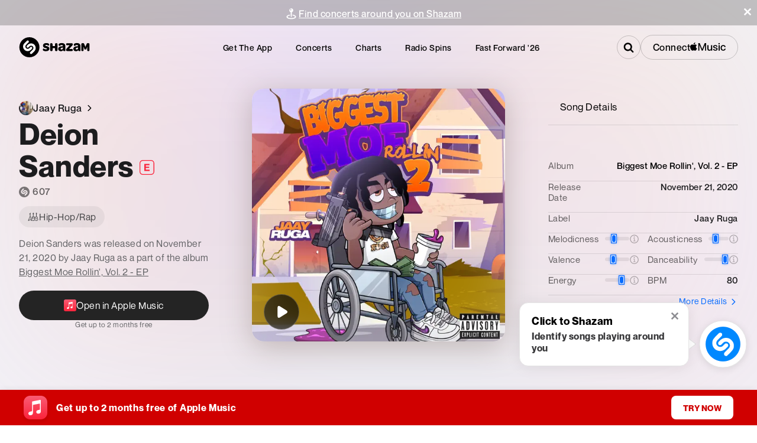

--- FILE ---
content_type: text/x-component
request_url: https://www.shazam.com/album/1541976165/biggest-moe-rollin-vol-2-ep?_rsc=bg6dj
body_size: -88
content:
0:{"b":"roIch1JMJzMdK2XsaZGdS","f":[["children",["locale","en-us","d"],"children","(contextual-navigation)","children","album",["album",{"children":[["id","1541976165","d"],{"children":[["slug","biggest-moe-rollin-vol-2-ep","d"],{"children":["__PAGE__",{}]}]}]},"$undefined","$undefined",true],null,[null,null],true]],"S":false}


--- FILE ---
content_type: text/x-component
request_url: https://www.shazam.com/apps?_rsc=12v14
body_size: 14817
content:
1:"$Sreact.fragment"
3:I[9766,[],""]
4:I[98924,[],""]
6:I[24431,[],"OutletBoundary"]
8:I[15278,[],"AsyncMetadataOutlet"]
a:I[24431,[],"ViewportBoundary"]
c:I[24431,[],"MetadataBoundary"]
d:"$Sreact.suspense"
f:I[4064,["8506","static/chunks/430e88be-fb37c19717735cf9.js","2545","static/chunks/c16f53c3-ea61ee5b5d880edd.js","2619","static/chunks/2619-04bc32f026a0d946.js","694","static/chunks/694-2e4ccc4bff0e3efe.js","6422","static/chunks/6422-9dfd6d045519c3f6.js","6053","static/chunks/6053-abde73df1d614c39.js","1683","static/chunks/1683-7bf666b5b10d7b76.js","451","static/chunks/app/%5Blocale%5D/(standard)/apps/page-04651302a45720ae.js"],"PageView"]
11:I[4064,["8506","static/chunks/430e88be-fb37c19717735cf9.js","2545","static/chunks/c16f53c3-ea61ee5b5d880edd.js","2619","static/chunks/2619-04bc32f026a0d946.js","694","static/chunks/694-2e4ccc4bff0e3efe.js","6422","static/chunks/6422-9dfd6d045519c3f6.js","6053","static/chunks/6053-abde73df1d614c39.js","1683","static/chunks/1683-7bf666b5b10d7b76.js","451","static/chunks/app/%5Blocale%5D/(standard)/apps/page-04651302a45720ae.js"],"Impression"]
12:I[4064,["8506","static/chunks/430e88be-fb37c19717735cf9.js","2545","static/chunks/c16f53c3-ea61ee5b5d880edd.js","2619","static/chunks/2619-04bc32f026a0d946.js","694","static/chunks/694-2e4ccc4bff0e3efe.js","6422","static/chunks/6422-9dfd6d045519c3f6.js","6053","static/chunks/6053-abde73df1d614c39.js","1683","static/chunks/1683-7bf666b5b10d7b76.js","451","static/chunks/app/%5Blocale%5D/(standard)/apps/page-04651302a45720ae.js"],"UserEventLink"]
0:{"b":"roIch1JMJzMdK2XsaZGdS","f":[["children",["locale","en-us","d"],"children","(standard)",["(standard)",{"children":["apps",{"children":["__PAGE__",{}]}]},"$undefined","$undefined",true],["(standard)",["$","$1","c",{"children":[[["$","link","0",{"rel":"stylesheet","href":"/_next/static/css/d8bcb091579510be.css","precedence":"next","crossOrigin":"$undefined","nonce":"$undefined"}],["$","link","1",{"rel":"stylesheet","href":"/_next/static/css/a51d625e4b1d3343.css","precedence":"next","crossOrigin":"$undefined","nonce":"$undefined"}],["$","link","2",{"rel":"stylesheet","href":"/_next/static/css/0e3549921db40ce0.css","precedence":"next","crossOrigin":"$undefined","nonce":"$undefined"}],["$","link","3",{"rel":"stylesheet","href":"/_next/static/css/e0f3c76121744e79.css","precedence":"next","crossOrigin":"$undefined","nonce":"$undefined"}],["$","link","4",{"rel":"stylesheet","href":"/_next/static/css/3f87283d399b0a4b.css","precedence":"next","crossOrigin":"$undefined","nonce":"$undefined"}],["$","link","5",{"rel":"stylesheet","href":"/_next/static/css/1ce5f288a7393697.css","precedence":"next","crossOrigin":"$undefined","nonce":"$undefined"}],["$","link","6",{"rel":"stylesheet","href":"/_next/static/css/b8df068850290cd5.css","precedence":"next","crossOrigin":"$undefined","nonce":"$undefined"}]],"$L2"]}],{"children":["apps",["$","$1","c",{"children":[null,["$","$L3",null,{"parallelRouterKey":"children","error":"$undefined","errorStyles":"$undefined","errorScripts":"$undefined","template":["$","$L4",null,{}],"templateStyles":"$undefined","templateScripts":"$undefined","notFound":"$undefined","forbidden":"$undefined","unauthorized":"$undefined"}]]}],{"children":["__PAGE__",["$","$1","c",{"children":["$L5",[["$","link","0",{"rel":"stylesheet","href":"/_next/static/css/562cbb3eabda877b.css","precedence":"next","crossOrigin":"$undefined","nonce":"$undefined"}]],["$","$L6",null,{"children":["$L7",["$","$L8",null,{"promise":"$@9"}]]}]]}],{},null,false]},null,false]},null,false],["$","$1","h",{"children":[null,["$","$1","OjJ_TGjnIL_eljlQtH74wv",{"children":[["$","$La",null,{"children":"$Lb"}],null]}],["$","$Lc","OjJ_TGjnIL_eljlQtH74wm",{"children":["$","div",null,{"hidden":true,"children":["$","$d",null,{"fallback":null,"children":"$Le"}]}]}]]}],false]],"S":false}
13:T660,https://assets.shazam.com/website/images/apps2/100x100/control-center.webp 100w,https://assets.shazam.com/website/images/apps2/200x200/control-center.webp 200w,https://assets.shazam.com/website/images/apps2/300x300/control-center.webp 300w,https://assets.shazam.com/website/images/apps2/400x400/control-center.webp 400w,https://assets.shazam.com/website/images/apps2/500x500/control-center.webp 500w,https://assets.shazam.com/website/images/apps2/600x600/control-center.webp 600w,https://assets.shazam.com/website/images/apps2/700x700/control-center.webp 700w,https://assets.shazam.com/website/images/apps2/800x800/control-center.webp 800w,https://assets.shazam.com/website/images/apps2/900x900/control-center.webp 900w,https://assets.shazam.com/website/images/apps2/1000x1000/control-center.webp 1000w,https://assets.shazam.com/website/images/apps2/1100x1100/control-center.webp 1100w,https://assets.shazam.com/website/images/apps2/1200x1200/control-center.webp 1200w,https://assets.shazam.com/website/images/apps2/1300x1300/control-center.webp 1300w,https://assets.shazam.com/website/images/apps2/1400x1400/control-center.webp 1400w,https://assets.shazam.com/website/images/apps2/1500x1500/control-center.webp 1500w,https://assets.shazam.com/website/images/apps2/1600x1600/control-center.webp 1600w,https://assets.shazam.com/website/images/apps2/1700x1700/control-center.webp 1700w,https://assets.shazam.com/website/images/apps2/1800x1800/control-center.webp 1800w,https://assets.shazam.com/website/images/apps2/1900x1900/control-center.webp 1900w,https://assets.shazam.com/website/images/apps2/2000x2000/control-center.webp 2000w5:[["$","$Lf",null,{"screenName":"apps"}],["$","div",null,{"className":"AppsPage_content__k_6BW AppsPage_grid__UcUSq AppsPage_gridFullBleed__PQfQ2","children":["$","div",null,{"className":"AppsPage_shzFrameApps__3m_P5","children":["$","div",null,{"className":"AppsPage_apps2__07Udb","children":["$L10",["$","section",null,{"className":"AppsPage_cards__lYInl","children":[["$","$L11",null,{"screenName":"apps","beaconType":"impression","providerName":"controlcenter","dataTestId":"shazamControlCenter","className":"AppsPage_card__W5qrv AppsPage_controlCenter__pMkit","children":[["$","div",null,{"className":"AppsPage_imageContainer__rji3I AppsPage_icon__MOWtp","children":["$","div",null,{"className":"ImageDynamic-post-module_container__nme93 ImageDynamic-post-module_container-size-lg-60x60__MABxF ImageDynamic-post-module_container-radius-base__R44-u","children":["$","img","https://assets.shazam.com/website/images/apps2/{w}x{h}/control-center-3-x.webp",{"srcSet":"https://assets.shazam.com/website/images/apps2/60x60/control-center-3-x.webp 60w,https://assets.shazam.com/website/images/apps2/120x120/control-center-3-x.webp 120w,https://assets.shazam.com/website/images/apps2/180x180/control-center-3-x.webp 180w,https://assets.shazam.com/website/images/apps2/240x240/control-center-3-x.webp 240w,https://assets.shazam.com/website/images/apps2/300x300/control-center-3-x.webp 300w","className":"ImageDynamic-post-module_image__yGTB1","loading":"lazy","fetchPriority":"$undefined","alt":"Shazam Control Center Icon","title":"$undefined","sizes":"(min-width: 1024px) 60px, 100vw","data-test-id":"$undefined"}]}]}],["$","div",null,{"className":"AppsPage_title__0HxaC AppsPage_textBaseHeading__xbtKp","children":"Shazam on iOS Control Center"}],["$","div",null,{"className":"AppsPage_subtitle__isnUD AppsPage_textBase__Qen5I","children":"Identify songs directly from Control Center on your iPhone or on your iPad."}],["$","$L12",null,{"href":"https://support.apple.com/HT210331","rel":"noopener","className":"AppsPage_textBaseLink__ou38v AppsPage_learnMoreLink__18zln","screenName":"apps","beaconType":"userevent","type":"nav","section":"controlcenter","providerDescription":"learnmore","dataTestId":"learnMoreIosControlCenter","children":["Learn more",["$","svg",null,{"className":"AppsPage_iconNorthEastArrow__Vst1s","style":{"width":"12px","height":"12px","fill":"#08f"},"data-test-id":"$undefined","xmlns":"http://www.w3.org/2000/svg","xmlnsXlink":"http://www.w3.org/1999/xlink","children":["$","use",null,{"xlinkHref":"#NorthEastArrow"}]}]]}],["$","div",null,{"className":"AppsPage_imageContainer__rji3I AppsPage_deviceImgContainer__4KfR5","children":["$","div",null,{"className":"ImageDynamic-post-module_container__nme93 ImageDynamic-post-module_container-radius-none__ELyuh","children":["$","img","https://assets.shazam.com/website/images/apps2/{w}x{h}/control-center.webp",{"srcSet":"$13","className":"ImageDynamic-post-module_image__yGTB1","loading":"lazy","fetchPriority":"$undefined","alt":"Shazam Control Center","title":"Shazam Control Center","sizes":"100vw","data-test-id":"$undefined"}]}]}]]}],"$L14","$L15","$L16","$L17"]}]]}]}]}]]
18:T64c,https://assets.shazam.com/website/images/apps2/100x100/popup-android.webp 100w,https://assets.shazam.com/website/images/apps2/200x200/popup-android.webp 200w,https://assets.shazam.com/website/images/apps2/300x300/popup-android.webp 300w,https://assets.shazam.com/website/images/apps2/400x400/popup-android.webp 400w,https://assets.shazam.com/website/images/apps2/500x500/popup-android.webp 500w,https://assets.shazam.com/website/images/apps2/600x600/popup-android.webp 600w,https://assets.shazam.com/website/images/apps2/700x700/popup-android.webp 700w,https://assets.shazam.com/website/images/apps2/800x800/popup-android.webp 800w,https://assets.shazam.com/website/images/apps2/900x900/popup-android.webp 900w,https://assets.shazam.com/website/images/apps2/1000x1000/popup-android.webp 1000w,https://assets.shazam.com/website/images/apps2/1100x1100/popup-android.webp 1100w,https://assets.shazam.com/website/images/apps2/1200x1200/popup-android.webp 1200w,https://assets.shazam.com/website/images/apps2/1300x1300/popup-android.webp 1300w,https://assets.shazam.com/website/images/apps2/1400x1400/popup-android.webp 1400w,https://assets.shazam.com/website/images/apps2/1500x1500/popup-android.webp 1500w,https://assets.shazam.com/website/images/apps2/1600x1600/popup-android.webp 1600w,https://assets.shazam.com/website/images/apps2/1700x1700/popup-android.webp 1700w,https://assets.shazam.com/website/images/apps2/1800x1800/popup-android.webp 1800w,https://assets.shazam.com/website/images/apps2/1900x1900/popup-android.webp 1900w,https://assets.shazam.com/website/images/apps2/2000x2000/popup-android.webp 2000w14:["$","$L11",null,{"screenName":"apps","beaconType":"impression","providerName":"popupshazam","dataTestId":"shazamPopup","className":"AppsPage_card__W5qrv AppsPage_android__tA264","children":[["$","div",null,{"className":"AppsPage_imageContainer__rji3I AppsPage_icon__MOWtp","children":["$","div",null,{"className":"ImageDynamic-post-module_container__nme93 ImageDynamic-post-module_container-size-lg-60x60__MABxF ImageDynamic-post-module_container-radius-base__R44-u","children":["$","img","https://assets.shazam.com/website/images/apps2/{w}x{h}/group-9.webp",{"srcSet":"https://assets.shazam.com/website/images/apps2/60x60/group-9.webp 60w,https://assets.shazam.com/website/images/apps2/120x120/group-9.webp 120w,https://assets.shazam.com/website/images/apps2/180x180/group-9.webp 180w,https://assets.shazam.com/website/images/apps2/240x240/group-9.webp 240w,https://assets.shazam.com/website/images/apps2/300x300/group-9.webp 300w","className":"ImageDynamic-post-module_image__yGTB1","loading":"lazy","fetchPriority":"$undefined","alt":"Shazam Android Popup Icon","title":"$undefined","sizes":"(min-width: 1024px) 60px, 100vw","data-test-id":"$undefined"}]}]}],["$","div",null,{"className":"AppsPage_title__0HxaC AppsPage_textBaseHeading__xbtKp","children":"Pop Up Shazam on Android"}],["$","div",null,{"className":"AppsPage_subtitle__isnUD AppsPage_textBase__Qen5I","children":"Bring Shazam to your favorite Android apps with Pop Up Shazam"}],["$","$L12",null,{"rel":"noopener","href":"https://support.apple.com/HT211913","className":"AppsPage_textBaseLink__ou38v AppsPage_learnMoreLink__18zln","screenName":"apps","beaconType":"userevent","type":"nav","section":"popupshazam","providerDescription":"learnmore","dataTestId":"learnMoreAnroidPopup","children":["Learn more",["$","svg",null,{"className":"AppsPage_iconNorthEastArrow__Vst1s","style":{"width":"12px","height":"12px","fill":"#08f"},"data-test-id":"$undefined","xmlns":"http://www.w3.org/2000/svg","xmlnsXlink":"http://www.w3.org/1999/xlink","children":["$","use",null,{"xlinkHref":"#NorthEastArrow"}]}]]}],["$","div",null,{"className":"AppsPage_imageContainer__rji3I AppsPage_deviceImgContainer__4KfR5","children":["$","div",null,{"className":"ImageDynamic-post-module_container__nme93 ImageDynamic-post-module_container-radius-none__ELyuh","children":["$","img","https://assets.shazam.com/website/images/apps2/{w}x{h}/popup-android.webp",{"srcSet":"$18","className":"ImageDynamic-post-module_image__yGTB1","loading":"lazy","fetchPriority":"$undefined","alt":"Shazam Android Popup","title":"Shazam Android Popup","sizes":"100vw","data-test-id":"$undefined"}]}]}]]}]
19:T638,https://assets.shazam.com/website/images/apps2/100x100/notification.webp 100w,https://assets.shazam.com/website/images/apps2/200x200/notification.webp 200w,https://assets.shazam.com/website/images/apps2/300x300/notification.webp 300w,https://assets.shazam.com/website/images/apps2/400x400/notification.webp 400w,https://assets.shazam.com/website/images/apps2/500x500/notification.webp 500w,https://assets.shazam.com/website/images/apps2/600x600/notification.webp 600w,https://assets.shazam.com/website/images/apps2/700x700/notification.webp 700w,https://assets.shazam.com/website/images/apps2/800x800/notification.webp 800w,https://assets.shazam.com/website/images/apps2/900x900/notification.webp 900w,https://assets.shazam.com/website/images/apps2/1000x1000/notification.webp 1000w,https://assets.shazam.com/website/images/apps2/1100x1100/notification.webp 1100w,https://assets.shazam.com/website/images/apps2/1200x1200/notification.webp 1200w,https://assets.shazam.com/website/images/apps2/1300x1300/notification.webp 1300w,https://assets.shazam.com/website/images/apps2/1400x1400/notification.webp 1400w,https://assets.shazam.com/website/images/apps2/1500x1500/notification.webp 1500w,https://assets.shazam.com/website/images/apps2/1600x1600/notification.webp 1600w,https://assets.shazam.com/website/images/apps2/1700x1700/notification.webp 1700w,https://assets.shazam.com/website/images/apps2/1800x1800/notification.webp 1800w,https://assets.shazam.com/website/images/apps2/1900x1900/notification.webp 1900w,https://assets.shazam.com/website/images/apps2/2000x2000/notification.webp 2000w15:["$","$L11",null,{"screenName":"apps","beaconType":"impression","providerName":"notificationshazam","dataTestId":"shazamNotification","className":"AppsPage_card__W5qrv AppsPage_androidNotification__hXDCx","children":[["$","div",null,{"className":"AppsPage_imageContainer__rji3I AppsPage_icon__MOWtp","children":["$","div",null,{"className":"ImageDynamic-post-module_container__nme93 ImageDynamic-post-module_container-size-lg-60x60__MABxF ImageDynamic-post-module_container-radius-base__R44-u","children":["$","img","https://assets.shazam.com/website/images/apps2/{w}x{h}/group-9-a.webp",{"srcSet":"https://assets.shazam.com/website/images/apps2/60x60/group-9-a.webp 60w,https://assets.shazam.com/website/images/apps2/120x120/group-9-a.webp 120w,https://assets.shazam.com/website/images/apps2/180x180/group-9-a.webp 180w,https://assets.shazam.com/website/images/apps2/240x240/group-9-a.webp 240w,https://assets.shazam.com/website/images/apps2/300x300/group-9-a.webp 300w","className":"ImageDynamic-post-module_image__yGTB1","loading":"lazy","fetchPriority":"$undefined","alt":"Shazam Android Notification Icon","title":"$undefined","sizes":"(min-width: 1024px) 60px, 100vw","data-test-id":"$undefined"}]}]}],["$","div",null,{"className":"AppsPage_title__0HxaC AppsPage_textBaseHeading__xbtKp","children":"Shazam on Android Notification"}],["$","div",null,{"className":"AppsPage_subtitle__isnUD AppsPage_textBase__Qen5I","children":"Use Android Notification to identify music with a swipe and tap."}],["$","$L12",null,{"href":"https://support.apple.com/HT211913","rel":"noopener","className":"AppsPage_textBaseLink__ou38v AppsPage_learnMoreLink__18zln","screenName":"apps","beaconType":"userevent","type":"nav","section":"notificationshazam","providerDescription":"learnmore","dataTestId":"learnMoreAndroidNotification","children":["Learn more",["$","svg",null,{"className":"AppsPage_iconNorthEastArrow__Vst1s","style":{"width":"12px","height":"12px","fill":"#08f"},"data-test-id":"$undefined","xmlns":"http://www.w3.org/2000/svg","xmlnsXlink":"http://www.w3.org/1999/xlink","children":["$","use",null,{"xlinkHref":"#NorthEastArrow"}]}]]}],["$","div",null,{"className":"AppsPage_imageContainer__rji3I AppsPage_deviceImgContainer__4KfR5","children":["$","div",null,{"className":"ImageDynamic-post-module_container__nme93 ImageDynamic-post-module_container-radius-none__ELyuh","children":["$","img","https://assets.shazam.com/website/images/apps2/{w}x{h}/notification.webp",{"srcSet":"$19","className":"ImageDynamic-post-module_image__yGTB1","loading":"lazy","fetchPriority":"$undefined","alt":"Shazam Android Notification","title":"Shazam Android Notification","sizes":"100vw","data-test-id":"$undefined"}]}]}]]}]
1a:T674,https://assets.shazam.com/website/images/apps2/100x100/download-phones.webp 100w,https://assets.shazam.com/website/images/apps2/200x200/download-phones.webp 200w,https://assets.shazam.com/website/images/apps2/300x300/download-phones.webp 300w,https://assets.shazam.com/website/images/apps2/400x400/download-phones.webp 400w,https://assets.shazam.com/website/images/apps2/500x500/download-phones.webp 500w,https://assets.shazam.com/website/images/apps2/600x600/download-phones.webp 600w,https://assets.shazam.com/website/images/apps2/700x700/download-phones.webp 700w,https://assets.shazam.com/website/images/apps2/800x800/download-phones.webp 800w,https://assets.shazam.com/website/images/apps2/900x900/download-phones.webp 900w,https://assets.shazam.com/website/images/apps2/1000x1000/download-phones.webp 1000w,https://assets.shazam.com/website/images/apps2/1100x1100/download-phones.webp 1100w,https://assets.shazam.com/website/images/apps2/1200x1200/download-phones.webp 1200w,https://assets.shazam.com/website/images/apps2/1300x1300/download-phones.webp 1300w,https://assets.shazam.com/website/images/apps2/1400x1400/download-phones.webp 1400w,https://assets.shazam.com/website/images/apps2/1500x1500/download-phones.webp 1500w,https://assets.shazam.com/website/images/apps2/1600x1600/download-phones.webp 1600w,https://assets.shazam.com/website/images/apps2/1700x1700/download-phones.webp 1700w,https://assets.shazam.com/website/images/apps2/1800x1800/download-phones.webp 1800w,https://assets.shazam.com/website/images/apps2/1900x1900/download-phones.webp 1900w,https://assets.shazam.com/website/images/apps2/2000x2000/download-phones.webp 2000w10:["$","$L11",null,{"screenName":"apps","providerName":"shazamapp","className":"AppsPage_download__ZRvby","dataTestId":"shazamApps","children":[["$","div",null,{"className":"AppsPage_imageContainer__rji3I AppsPage_phonesContainer__0fmCh","children":["$","div",null,{"className":"AppsPage_phones__9WVkY","children":["$","div",null,{"className":"ImageDynamic-post-module_container__nme93 ImageDynamic-post-module_container-radius-base__R44-u AppsPage_phonesImg__mi6yH","children":["$","img","https://assets.shazam.com/website/images/apps2/{w}x{h}/download-phones.webp",{"srcSet":"$1a","className":"ImageDynamic-post-module_image__yGTB1","loading":"eager","fetchPriority":"high","alt":"Shazam Download Phones","title":"Shazam Download Phones","sizes":"100vw","data-test-id":"$undefined"}]}]}]}],["$","div",null,{"className":"AppsPage_textContainer__U4FIv","children":[["$","div",null,{"className":"AppsPage_title__0HxaC","children":"Identify, listen and discover songs with the Shazam app"}],["$","div",null,{"className":"AppsPage_subtitle__isnUD AppsPage_textBase__Qen5I","children":"Listen and add songs you discover to your Apple Music or Spotify playlists. Sing along with time-synced lyrics. Watch your favorite music videos with Apple Music or YouTube."}]]}],["$","div",null,{"className":"AppsPage_qrCode__eTBw3","children":[["$","div",null,{"children":["$","div",null,{"className":"ImageDynamic-post-module_container__nme93 undefined ImageDynamic-post-module_container-radius-base__R44-u","children":["$","img","https://assets.shazam.com/website/images/{w}x{h}/apps2/qr-apps.webp",{"srcSet":"https://assets.shazam.com/website/images/260x260/apps2/qr-apps.webp 260w,https://assets.shazam.com/website/images/520x520/apps2/qr-apps.webp 520w,https://assets.shazam.com/website/images/780x780/apps2/qr-apps.webp 780w,https://assets.shazam.com/website/images/1040x1040/apps2/qr-apps.webp 1040w,https://assets.shazam.com/website/images/1300x1300/apps2/qr-apps.webp 1300w","className":"ImageDynamic-post-module_image__yGTB1","loading":"lazy","fetchPriority":"$undefined","alt":"Shazam QR Code","title":"Shazam QR Code","sizes":"(min-width: 1024px) 260px, 100vw","data-test-id":"$undefined"}]}]}],"$L1b"]}],"$L1c"]}]
1b:["$","div",null,{"children":[["$","div",null,{"className":"AppsPage_title__0HxaC AppsPage_textBaseHeading__xbtKp","children":"Download the free App"}],["$","div",null,{"className":"AppsPage_subtitle__isnUD AppsPage_textBase__Qen5I","children":"Scan the code with your smart phone camera to download the free app"}],["$","div",null,{"className":"AppsPage_textUpper__6IRk7","children":"Available on"}],["$","div",null,{"className":"AppsPage_linksContainer__pv__5","children":[["$","$L12",null,{"screenName":"apps","type":"btn","providerDescription":"itunes-app-store-click","section":"shazamapp","href":"https://apps.apple.com/app/shazam/id284993459?ign-itscg=30201&ign-itsct=Shazam_web&mttn3pid=a_custom_779816081798873874&mttnagencyid=769459046716559743&mttnsiteid=125115&mttnsub1=Shazam_web&mttnsub2=468b42f6-f57c-8fc0-ea45-a886048dcc4e","className":"AppsPage_textBaseLink__ou38v AppsPage_link__QVGi7","dataTestId":"shazamIosApp","target":"_blank","children":["iOS",["$","svg",null,{"className":"AppsPage_iconNorthEastArrow__Vst1s","style":{"width":"12px","height":"12px","fill":"#08f"},"data-test-id":"$undefined","xmlns":"http://www.w3.org/2000/svg","xmlnsXlink":"http://www.w3.org/1999/xlink","children":["$","use",null,{"xlinkHref":"#NorthEastArrow"}]}]]}],["$","span",null,{"children":"|"}],["$","$L12",null,{"screenName":"apps","href":"https://play.google.com/store/apps/details?id=com.shazam.android","type":"btn","providerDescription":"google-play-app-store-click","section":"shazamapp","className":"AppsPage_textBaseLink__ou38v AppsPage_link__QVGi7","dataTestId":"shazamAndroidApp","target":"_blank","children":["Android",["$","svg",null,{"className":"AppsPage_iconNorthEastArrow__Vst1s","style":{"width":"12px","height":"12px","fill":"#08f"},"data-test-id":"$undefined","xmlns":"http://www.w3.org/2000/svg","xmlnsXlink":"http://www.w3.org/1999/xlink","children":["$","use",null,{"xlinkHref":"#NorthEastArrow"}]}]]}]]}]]}]
1c:["$","div",null,{"className":"AppsPage_textBaseHeading__xbtKp AppsPage_moreWays__dXNSz","children":"More ways to identify and discover music"}]
1d:T5d4,https://assets.shazam.com/website/images/apps2/100x100/watches.webp 100w,https://assets.shazam.com/website/images/apps2/200x200/watches.webp 200w,https://assets.shazam.com/website/images/apps2/300x300/watches.webp 300w,https://assets.shazam.com/website/images/apps2/400x400/watches.webp 400w,https://assets.shazam.com/website/images/apps2/500x500/watches.webp 500w,https://assets.shazam.com/website/images/apps2/600x600/watches.webp 600w,https://assets.shazam.com/website/images/apps2/700x700/watches.webp 700w,https://assets.shazam.com/website/images/apps2/800x800/watches.webp 800w,https://assets.shazam.com/website/images/apps2/900x900/watches.webp 900w,https://assets.shazam.com/website/images/apps2/1000x1000/watches.webp 1000w,https://assets.shazam.com/website/images/apps2/1100x1100/watches.webp 1100w,https://assets.shazam.com/website/images/apps2/1200x1200/watches.webp 1200w,https://assets.shazam.com/website/images/apps2/1300x1300/watches.webp 1300w,https://assets.shazam.com/website/images/apps2/1400x1400/watches.webp 1400w,https://assets.shazam.com/website/images/apps2/1500x1500/watches.webp 1500w,https://assets.shazam.com/website/images/apps2/1600x1600/watches.webp 1600w,https://assets.shazam.com/website/images/apps2/1700x1700/watches.webp 1700w,https://assets.shazam.com/website/images/apps2/1800x1800/watches.webp 1800w,https://assets.shazam.com/website/images/apps2/1900x1900/watches.webp 1900w,https://assets.shazam.com/website/images/apps2/2000x2000/watches.webp 2000w16:["$","$L11",null,{"screenName":"apps","beaconType":"impression","providerName":"wearables","dataTestId":"shazamWearables","className":"AppsPage_card__W5qrv AppsPage_watch__7iZ6Q","children":[["$","div",null,{"className":"AppsPage_imageContainer__rji3I AppsPage_watchImage___OelN","children":["$","div",null,{"className":"ImageDynamic-post-module_container__nme93 ImageDynamic-post-module_container-radius-base__R44-u","children":["$","img","https://assets.shazam.com/website/images/apps2/{w}x{h}/watches.webp",{"srcSet":"$1d","className":"ImageDynamic-post-module_image__yGTB1","loading":"lazy","fetchPriority":"$undefined","alt":"Shazam on Wearables","title":"Shazam on Wearables","sizes":"100vw","data-test-id":"$undefined"}]}]}],["$","div",null,{"children":[["$","div",null,{"className":"AppsPage_title__0HxaC AppsPage_textBaseHeading__xbtKp","children":"Use Shazam on the go"}],["$","div",null,{"className":"AppsPage_subtitle__isnUD AppsPage_textBase__Qen5I","children":"Shazam is available for both Apple Watch and Android Wear"}]]}]]}]
1e:T5d4,https://assets.shazam.com/website/images/apps2/100x100/browser.webp 100w,https://assets.shazam.com/website/images/apps2/200x200/browser.webp 200w,https://assets.shazam.com/website/images/apps2/300x300/browser.webp 300w,https://assets.shazam.com/website/images/apps2/400x400/browser.webp 400w,https://assets.shazam.com/website/images/apps2/500x500/browser.webp 500w,https://assets.shazam.com/website/images/apps2/600x600/browser.webp 600w,https://assets.shazam.com/website/images/apps2/700x700/browser.webp 700w,https://assets.shazam.com/website/images/apps2/800x800/browser.webp 800w,https://assets.shazam.com/website/images/apps2/900x900/browser.webp 900w,https://assets.shazam.com/website/images/apps2/1000x1000/browser.webp 1000w,https://assets.shazam.com/website/images/apps2/1100x1100/browser.webp 1100w,https://assets.shazam.com/website/images/apps2/1200x1200/browser.webp 1200w,https://assets.shazam.com/website/images/apps2/1300x1300/browser.webp 1300w,https://assets.shazam.com/website/images/apps2/1400x1400/browser.webp 1400w,https://assets.shazam.com/website/images/apps2/1500x1500/browser.webp 1500w,https://assets.shazam.com/website/images/apps2/1600x1600/browser.webp 1600w,https://assets.shazam.com/website/images/apps2/1700x1700/browser.webp 1700w,https://assets.shazam.com/website/images/apps2/1800x1800/browser.webp 1800w,https://assets.shazam.com/website/images/apps2/1900x1900/browser.webp 1900w,https://assets.shazam.com/website/images/apps2/2000x2000/browser.webp 2000w17:["$","$L11",null,{"screenName":"apps","providerName":"browserextension","className":"AppsPage_card__W5qrv AppsPage_extension__n35TA","dataTestId":"shazamBrowserExtension","children":["$","div",null,{"className":"AppsPage_card__W5qrv AppsPage_extension__n35TA AppsPage_shzFrameAppsExtension__D_yyI","children":["$","div",null,{"className":"AppsPage_textContainer__U4FIv","children":[["$","div",null,{"className":"AppsPage_title__0HxaC AppsPage_textBaseHeading__xbtKp","children":"Shazam Browser Extension"}],["$","div",null,{"className":"AppsPage_subtitle__isnUD AppsPage_textBase__Qen5I","children":"Identify songs in seconds from your web browser"}],["$","div",null,{"children":["$","div",null,{"children":[["$","div",null,{"className":"AppsPage_browserDownloadContainer__bEgCj","children":["$","$L12",null,{"href":"https://chrome.google.com/webstore/detail/shazam-find-song-names-fr/mmioliijnhnoblpgimnlajmefafdfilb","screenName":"apps","type":"btn","providerDescription":"chrome-ext","section":"browserextension","className":"AppsPage_browserLink__YK5zW","dataTestId":"shazamBrowserExtensionChrome","children":[["$","div",null,{"className":"AppsPage_imageContainer__rji3I","children":["$","div",null,{"className":"ImageDynamic-post-module_container__nme93 undefined ImageDynamic-post-module_container-radius-base__R44-u","children":["$","img","https://assets.shazam.com/website/images/apps2/{w}x{h}/chrome-logo.webp",{"srcSet":"https://assets.shazam.com/website/images/apps2/260x260/chrome-logo.webp 260w,https://assets.shazam.com/website/images/apps2/520x520/chrome-logo.webp 520w,https://assets.shazam.com/website/images/apps2/780x780/chrome-logo.webp 780w,https://assets.shazam.com/website/images/apps2/1040x1040/chrome-logo.webp 1040w,https://assets.shazam.com/website/images/apps2/1300x1300/chrome-logo.webp 1300w","className":"ImageDynamic-post-module_image__yGTB1","loading":"lazy","fetchPriority":"$undefined","alt":"Shazam Chrome Extension Icon","title":"$undefined","sizes":"(min-width: 1024px) 260px, 100vw","data-test-id":"$undefined"}]}]}],"Chrome Extension"]}]}],["$","div",null,{"className":"AppsPage_textBase__Qen5I AppsPage_textInfo__S09nL AppsPage_alsoAvailable__HqpoS"}]]}]}],["$","div",null,{}],["$","div",null,{"className":"AppsPage_imageContainer__rji3I AppsPage_browserImgContainer__jhOe0","style":{"position":"relative"},"children":["$","div",null,{"className":"ImageDynamic-post-module_container__nme93 ImageDynamic-post-module_container-radius-none__ELyuh AppsPage_browserImgContainer__jhOe0","children":["$","img","https://assets.shazam.com/website/images/apps2/{w}x{h}/browser.webp",{"srcSet":"$1e","className":"ImageDynamic-post-module_image__yGTB1","loading":"lazy","fetchPriority":"$undefined","alt":"Shazam Chrome Extension","title":"Shazam Chrome Extension","sizes":"100vw","data-test-id":"$undefined"}]}]}]]}]}]}]
2:["$","div",null,{"children":["$L1f",["$","div",null,{"className":"layout_container__vntDB","children":["$","$L3",null,{"parallelRouterKey":"children","error":"$undefined","errorStyles":"$undefined","errorScripts":"$undefined","template":["$","$L4",null,{}],"templateStyles":"$undefined","templateScripts":"$undefined","notFound":"$undefined","forbidden":"$undefined","unauthorized":"$undefined"}]}],"$L20"]}]
21:I[94589,["8506","static/chunks/430e88be-fb37c19717735cf9.js","2545","static/chunks/c16f53c3-ea61ee5b5d880edd.js","2619","static/chunks/2619-04bc32f026a0d946.js","694","static/chunks/694-2e4ccc4bff0e3efe.js","6422","static/chunks/6422-9dfd6d045519c3f6.js","6053","static/chunks/6053-abde73df1d614c39.js","1346","static/chunks/1346-5a839f77678049b2.js","87","static/chunks/87-cd34bcf45cb02364.js","5375","static/chunks/5375-2bff3f09bfa80d2b.js","1683","static/chunks/1683-7bf666b5b10d7b76.js","8348","static/chunks/8348-8dd938fab95322ec.js","2081","static/chunks/2081-760c1f3153d0cfa5.js","8313","static/chunks/8313-442d30406817fb79.js","7059","static/chunks/app/%5Blocale%5D/(fastforward)/layout-0008d8cd61aec9b8.js"],"CookiePolicy"]
22:I[8462,["8506","static/chunks/430e88be-fb37c19717735cf9.js","2545","static/chunks/c16f53c3-ea61ee5b5d880edd.js","2619","static/chunks/2619-04bc32f026a0d946.js","694","static/chunks/694-2e4ccc4bff0e3efe.js","6422","static/chunks/6422-9dfd6d045519c3f6.js","6053","static/chunks/6053-abde73df1d614c39.js","1346","static/chunks/1346-5a839f77678049b2.js","87","static/chunks/87-cd34bcf45cb02364.js","5375","static/chunks/5375-2bff3f09bfa80d2b.js","1683","static/chunks/1683-7bf666b5b10d7b76.js","8348","static/chunks/8348-8dd938fab95322ec.js","2081","static/chunks/2081-760c1f3153d0cfa5.js","8313","static/chunks/8313-442d30406817fb79.js","7059","static/chunks/app/%5Blocale%5D/(fastforward)/layout-0008d8cd61aec9b8.js"],"LocaleSelector"]
20:["$","div",null,{"className":"Footer_shzFrameFooter__2uM9c Footer_jsPolicycookie__RzRze","data-test-id":"footerSection","children":[["$","h2",null,{"children":"Shazam Footer","className":"Text-module_text-black-200__8cY0O Text-module_fontFamily__cQFwR Footer_a11y__2cjyn Text-post-module_size-base__o144k Text-module_fontWeightNormal__kB6Wg Text-module_headingReset__Mn-tB","title":"$undefined","style":"$undefined","data-test-id":"$undefined"}],["$","$L21",null,{"message":"We use cookies - by using this site you agree to our","linkText":"Apple Privacy Policy","href":"https://www.apple.com/privacy/","ariaLabelClose":"Close"}],["$","div",null,{"className":"Footer_footerContent__ybLti Footer_grid__X_BWM","children":[["$","div",null,{"children":[["$","$L12",null,{"href":"/","className":"Footer_logo__pwCXU","aria-label":"Go to home page","screenName":"navbar","section":"footer","type":"nav","providerDescription":"home","dataTestId":"shazamLogo","children":["$","svg",null,{"className":"Footer_logo__pwCXU","style":{"width":"undefinedpx","height":"NaNpx"},"data-test-id":"$undefined","xmlns":"http://www.w3.org/2000/svg","xmlnsXlink":"http://www.w3.org/1999/xlink","children":["$","use",null,{"xlinkHref":"#ShazamTitleLogo"}]}]}],["$","div",null,{"id":"localeSelector","className":"Footer_selectLabel__JXtX9","children":["$","div",null,{"children":["Select language",":"],"className":"Text-module_text-white__l-SDK Text-module_fontFamily__cQFwR Text-post-module_size-base__o144k Text-module_fontWeightNormal__kB6Wg","title":"$undefined","style":"$undefined","data-test-id":"$undefined"}]}],["$","div",null,{"className":"Footer_select__g0t_V","data-test-id":"footer_localeSelector","children":["$","$L22",null,{"aria-labelledby":"localeSelector"}]}]]}],["$","div",null,{"className":"Footer_links__F8b2o Footer_placeholder__I_Xn6"}],["$","div",null,{"className":"Footer_links__F8b2o","children":[["$","h3",null,{"children":"Company","className":"Text-module_text-black-200__8cY0O Text-module_fontFamily__cQFwR Text-post-module_size-md-large__4coGy Text-module_fontWeightNormal__kB6Wg Text-module_headingReset__Mn-tB","title":"$undefined","style":"$undefined","data-test-id":"$undefined"}],["$","ul",null,{"className":"Footer_removeMargin___WOqD","children":[["$","li",null,{"children":["$","$L12",null,{"href":"https://www.shazam.com/company","aria-label":"About Us","className":"$undefined","screenName":"navbar","target":"_blank","section":"footer","type":"nav","providerDescription":"aboutus","dataTestId":"redirectAboutUs","children":"About Us"}]}],["$","li",null,{"children":["$","$L12",null,{"href":"/apps","aria-label":"Apps","screenName":"navbar","section":"footer","type":"nav","providerDescription":"apps","dataTestId":"redirectApps","children":"Apps"}]}],["$","li",null,{"children":["$","$L12",null,{"href":"https://jobs.apple.com/en-us/search?sort=relevance&search=shazam","aria-label":"Careers","className":"$undefined","rel":"noopener","screenName":"navbar","section":"footer","type":"nav","providerDescription":"careers","dataTestId":"redirectCareers","children":"Careers"}]}],["$","li",null,{"children":["$","$L12",null,{"href":"https://support.apple.com/guide/shazam-iphone/welcome/ios","aria-label":"Help for Apple Devices","className":"$undefined","rel":"noopener","screenName":"navbar","section":"footer","type":"nav","providerDescription":"help","dataTestId":"redirectAppleHelp","children":"Help for Apple Devices"}]}],["$","li",null,{"children":["$","$L12",null,{"href":"https://support.apple.com/en-us/HT211913","aria-label":"Help for Android Devices","className":"$undefined","rel":"noopener","screenName":"navbar","section":"footer","type":"nav","providerDescription":"help","dataTestId":"redirectAndroidHelp","children":"Help for Android Devices"}]}],["$","li",null,{"children":["$","$L12",null,{"href":"/shazamkit","aria-label":"ShazamKit for Developers","className":"$undefined","rel":"noopener","screenName":"navbar","section":"footer","type":"nav","providerDescription":"shazamkit","dataTestId":"redirectShazamKit","children":"ShazamKit for Developers"}]}],["$","li",null,{"children":["$","$L12",null,{"href":"/applemusic","className":"$undefined","aria-label":"Apple Music Offer","screenName":"navbar","target":"_blank","section":"footer","type":"nav","providerDescription":"applemusicoffer","dataTestId":"footerAppleMusicOfferLink","children":"Apple Music Offer"}]}]]}]]}],["$","div",null,{"className":"Footer_links__F8b2o Footer_flexReset__u_w0K","children":[["$","h3",null,{"children":"Legal","className":"Text-module_text-black-200__8cY0O Text-module_fontFamily__cQFwR Text-post-module_size-md-large__4coGy Text-module_fontWeightNormal__kB6Wg Text-module_headingReset__Mn-tB","title":"$undefined","style":"$undefined","data-test-id":"$undefined"}],"$L23"]}]]}],"$L24","$L25"]}]
23:["$","ul",null,{"className":"Footer_removeMargin___WOqD","children":[["$","li",null,{"children":["$","$L12",null,{"href":"https://www.apple.com/legal/internet-services/itunes/ww/","target":"_blank","className":"$undefined","aria-label":"Terms","screenName":"navbar","section":"footer","type":"nav","providerDescription":"terms","dataTestId":"redirectTerms","children":"Terms"}]}],["$","li",null,{"children":["$","$L12",null,{"href":"https://www.apple.com/privacy/","target":"_blank","rel":"noopener","className":"$undefined","aria-label":"Privacy Policy","screenName":"navbar","section":"footer","type":"nav","providerDescription":"privacy","dataTestId":"redirectPrivacy","children":"Privacy Policy"}]}],["$","li",null,{"children":["$","$L12",null,{"href":"/privacy","target":"_blank","rel":"noopener","className":"$undefined","aria-label":"Manage Your Data","screenName":"navbar","section":"footer","type":"nav","providerDescription":"policy","dataTestId":"redirectPolicy","children":"Manage Your Data"}]}],false]}]
26:T4f6,https://assets.shazam.com/website/images/apps/sprite.webp 100w,https://assets.shazam.com/website/images/apps/sprite.webp 200w,https://assets.shazam.com/website/images/apps/sprite.webp 300w,https://assets.shazam.com/website/images/apps/sprite.webp 400w,https://assets.shazam.com/website/images/apps/sprite.webp 500w,https://assets.shazam.com/website/images/apps/sprite.webp 600w,https://assets.shazam.com/website/images/apps/sprite.webp 700w,https://assets.shazam.com/website/images/apps/sprite.webp 800w,https://assets.shazam.com/website/images/apps/sprite.webp 900w,https://assets.shazam.com/website/images/apps/sprite.webp 1000w,https://assets.shazam.com/website/images/apps/sprite.webp 1100w,https://assets.shazam.com/website/images/apps/sprite.webp 1200w,https://assets.shazam.com/website/images/apps/sprite.webp 1300w,https://assets.shazam.com/website/images/apps/sprite.webp 1400w,https://assets.shazam.com/website/images/apps/sprite.webp 1500w,https://assets.shazam.com/website/images/apps/sprite.webp 1600w,https://assets.shazam.com/website/images/apps/sprite.webp 1700w,https://assets.shazam.com/website/images/apps/sprite.webp 1800w,https://assets.shazam.com/website/images/apps/sprite.webp 1900w,https://assets.shazam.com/website/images/apps/sprite.webp 2000w27:T4f6,https://assets.shazam.com/website/images/apps/sprite.webp 100w,https://assets.shazam.com/website/images/apps/sprite.webp 200w,https://assets.shazam.com/website/images/apps/sprite.webp 300w,https://assets.shazam.com/website/images/apps/sprite.webp 400w,https://assets.shazam.com/website/images/apps/sprite.webp 500w,https://assets.shazam.com/website/images/apps/sprite.webp 600w,https://assets.shazam.com/website/images/apps/sprite.webp 700w,https://assets.shazam.com/website/images/apps/sprite.webp 800w,https://assets.shazam.com/website/images/apps/sprite.webp 900w,https://assets.shazam.com/website/images/apps/sprite.webp 1000w,https://assets.shazam.com/website/images/apps/sprite.webp 1100w,https://assets.shazam.com/website/images/apps/sprite.webp 1200w,https://assets.shazam.com/website/images/apps/sprite.webp 1300w,https://assets.shazam.com/website/images/apps/sprite.webp 1400w,https://assets.shazam.com/website/images/apps/sprite.webp 1500w,https://assets.shazam.com/website/images/apps/sprite.webp 1600w,https://assets.shazam.com/website/images/apps/sprite.webp 1700w,https://assets.shazam.com/website/images/apps/sprite.webp 1800w,https://assets.shazam.com/website/images/apps/sprite.webp 1900w,https://assets.shazam.com/website/images/apps/sprite.webp 2000w24:["$","div",null,{"className":"Footer_appStoreOptions__7UcPI","children":[["$","span",null,{"children":["$","$L12",null,{"href":"https://play.google.com/store/apps/details?id=com.shazam.android","aria-label":"Get Shazam on Google Play","screenName":"navbar","className":"Footer_shzBye__d6c4L Footer_google__5ASRX","dataTestId":"downloadAppViaGooglePlay","section":"footer","type":"btn","providerDescription":"buy","label":"google","children":["$","div",null,{"className":"ImageDynamic-post-module_container__nme93 ImageDynamic-post-module_container-radius-base__R44-u Footer_google__5ASRX","children":["$","img","https://assets.shazam.com/website/images/apps/sprite.webp",{"srcSet":"$26","className":"ImageDynamic-post-module_image__yGTB1","loading":"lazy","fetchPriority":"$undefined","alt":"Google Play Store","title":"$undefined","sizes":"100vw","data-test-id":"$undefined"}]}]}]}],["$","span",null,{"children":["$","$L12",null,{"href":"https://apps.apple.com/app/shazam/id284993459?ign-itscg=30201&ign-itsct=Shazam_web&mttn3pid=a_custom_779816081798873874&mttnagencyid=769459046716559743&mttnsiteid=125115&mttnsub1=Shazam_web&mttnsub2=468b42f6-f57c-8fc0-ea45-a886048dcc4e","aria-label":"Download Shazam on App Store","className":"Footer_shzBye__d6c4L Footer_appleAppStore__VTCbb","screenName":"navbar","section":"footer","type":"btn","providerDescription":"buy","label":"apple","dataTestId":"downloadAppViaAppStore","children":["$","div",null,{"className":"ImageDynamic-post-module_container__nme93 ImageDynamic-post-module_container-radius-base__R44-u Footer_appleAppStore__VTCbb","children":["$","img","https://assets.shazam.com/website/images/apps/sprite.webp",{"srcSet":"$27","className":"ImageDynamic-post-module_image__yGTB1","loading":"lazy","fetchPriority":"$undefined","alt":"Apple App Store","title":"$undefined","sizes":"100vw","data-test-id":"$undefined"}]}]}]}],"$L28","$L29"]}]
25:["$","div",null,{"className":"Footer_follow__NXFLi","children":[["$","h3",null,{"children":"Follow Us","className":"Text-module_text-black-200__8cY0O Text-module_fontFamily__cQFwR Text-post-module_size-base__o144k Text-module_fontWeightNormal__kB6Wg Text-module_headingReset__Mn-tB","title":"$undefined","style":"$undefined","data-test-id":"footer_followTitle"}],["$","ul",null,{"children":[["$","li",null,{"children":["$","$L12",null,{"target":"_blank","rel":"noopener","href":"https://www.facebook.com/Shazam","className":"$undefined","aria-label":"Go to Facebook page","screenName":"navbar","section":"footer","type":"nav","providerDescription":"follow","label":"fb","dataTestId":"follow_Shazam_Facebook","children":["$","svg",null,{"className":"Footer_logoSocials__EppJp","style":{"width":"undefinedpx","height":"undefinedpx"},"data-test-id":"$undefined","xmlns":"http://www.w3.org/2000/svg","xmlnsXlink":"http://www.w3.org/1999/xlink","children":["$","use",null,{"xlinkHref":"#Facebook"}]}]}]}],["$","li",null,{"children":["$","$L12",null,{"target":"_blank","rel":"noopener","href":"https://x.com/shazam","className":"$undefined","aria-label":"Go to Twitter page","screenName":"navbar","section":"footer","type":"nav","providerDescription":"follow","label":"tw","dataTestId":"follow_Shazam_Twitter","children":["$","svg",null,{"className":"Footer_logoSocials__EppJp","style":{"width":"undefinedpx","height":"undefinedpx"},"data-test-id":"$undefined","xmlns":"http://www.w3.org/2000/svg","xmlnsXlink":"http://www.w3.org/1999/xlink","children":["$","use",null,{"xlinkHref":"#X"}]}]}]}],["$","li",null,{"children":["$","$L12",null,{"target":"_blank","rel":"noopener","href":"https://instagram.com/shazam/","className":"$undefined","aria-label":"Go to Instagram page","screenName":"navbar","section":"footer","type":"nav","providerDescription":"follow","label":"insta","dataTestId":"follow_Shazam_Instagram","children":["$","svg",null,{"className":"Footer_logoSocials__EppJp","style":{"width":"undefinedpx","height":"undefinedpx"},"data-test-id":"$undefined","xmlns":"http://www.w3.org/2000/svg","xmlnsXlink":"http://www.w3.org/1999/xlink","children":["$","use",null,{"xlinkHref":"#Instagram"}]}]}]}],["$","li",null,{"children":["$","$L12",null,{"target":"_blank","rel":"noopener","href":"https://www.snapchat.com/add/shazam","className":"$undefined","aria-label":"Go to Snapchat page","screenName":"navbar","section":"footer","type":"nav","providerDescription":"follow","label":"snap","dataTestId":"follow_Shazam_Snapchat","children":["$","svg",null,{"className":"Footer_logoSocials__EppJp","style":{"width":"undefinedpx","height":"undefinedpx"},"data-test-id":"$undefined","xmlns":"http://www.w3.org/2000/svg","xmlnsXlink":"http://www.w3.org/1999/xlink","children":["$","use",null,{"xlinkHref":"#Snapchat"}]}]}]}]]}],["$","div",null,{"children":["Â© Copyright"," ","2026"," ","Apple Inc. and its affiliates",["$","span",null,{"children":["Â |Â ",["$","$L12",null,{"href":"https://www.apple.com/supplier-responsibility/","aria-label":"Go to Apple Supplier Responsibility page","dataTestId":"footer_supplier","children":"Supplier Responsibility"}]],"className":"Text-module_text-black-200__8cY0O Text-module_fontFamily__cQFwR Text-post-module_size-base__o144k Text-module_fontWeightNormal__kB6Wg","title":"$undefined","style":"$undefined","data-test-id":"$undefined"}]],"className":"Text-module_text-white__l-SDK Text-module_fontFamily__cQFwR Footer_copyright__3sPuO Text-post-module_size-base__o144k Text-module_fontWeightNormal__kB6Wg","title":"$undefined","style":"$undefined","data-test-id":"footer_copyright"}]]}]
2a:T60e,https://assets.shazam.com/website/images/apps/appstore_chrome_dark.webp 100w,https://assets.shazam.com/website/images/apps/appstore_chrome_dark.webp 200w,https://assets.shazam.com/website/images/apps/appstore_chrome_dark.webp 300w,https://assets.shazam.com/website/images/apps/appstore_chrome_dark.webp 400w,https://assets.shazam.com/website/images/apps/appstore_chrome_dark.webp 500w,https://assets.shazam.com/website/images/apps/appstore_chrome_dark.webp 600w,https://assets.shazam.com/website/images/apps/appstore_chrome_dark.webp 700w,https://assets.shazam.com/website/images/apps/appstore_chrome_dark.webp 800w,https://assets.shazam.com/website/images/apps/appstore_chrome_dark.webp 900w,https://assets.shazam.com/website/images/apps/appstore_chrome_dark.webp 1000w,https://assets.shazam.com/website/images/apps/appstore_chrome_dark.webp 1100w,https://assets.shazam.com/website/images/apps/appstore_chrome_dark.webp 1200w,https://assets.shazam.com/website/images/apps/appstore_chrome_dark.webp 1300w,https://assets.shazam.com/website/images/apps/appstore_chrome_dark.webp 1400w,https://assets.shazam.com/website/images/apps/appstore_chrome_dark.webp 1500w,https://assets.shazam.com/website/images/apps/appstore_chrome_dark.webp 1600w,https://assets.shazam.com/website/images/apps/appstore_chrome_dark.webp 1700w,https://assets.shazam.com/website/images/apps/appstore_chrome_dark.webp 1800w,https://assets.shazam.com/website/images/apps/appstore_chrome_dark.webp 1900w,https://assets.shazam.com/website/images/apps/appstore_chrome_dark.webp 2000w28:["$","span",null,{"children":["$","$L12",null,{"href":"https://chrome.google.com/webstore/detail/shazam-find-song-names-fr/mmioliijnhnoblpgimnlajmefafdfilb","aria-label":"Download Shazam on Chrome Extension Store","className":"Footer_shzBye__d6c4L Footer_chrome__Biw0f","screenName":"navbar","section":"footer","type":"btn","providerDescription":"buy","label":"chrome","dataTestId":"downloadWebExtension","children":["$","div",null,{"className":"ImageDynamic-post-module_container__nme93 ImageDynamic-post-module_container-radius-base__R44-u Footer_chrome__Biw0f","children":["$","img","https://assets.shazam.com/website/images/apps/appstore_chrome_dark.webp",{"srcSet":"$2a","className":"ImageDynamic-post-module_image__yGTB1","loading":"lazy","fetchPriority":"$undefined","alt":"Chrome Web Store","title":"$undefined","sizes":"100vw","data-test-id":"$undefined"}]}]}]}]
2b:T55a,https://assets.shazam.com/website/images/apps/galaxystore.webp 100w,https://assets.shazam.com/website/images/apps/galaxystore.webp 200w,https://assets.shazam.com/website/images/apps/galaxystore.webp 300w,https://assets.shazam.com/website/images/apps/galaxystore.webp 400w,https://assets.shazam.com/website/images/apps/galaxystore.webp 500w,https://assets.shazam.com/website/images/apps/galaxystore.webp 600w,https://assets.shazam.com/website/images/apps/galaxystore.webp 700w,https://assets.shazam.com/website/images/apps/galaxystore.webp 800w,https://assets.shazam.com/website/images/apps/galaxystore.webp 900w,https://assets.shazam.com/website/images/apps/galaxystore.webp 1000w,https://assets.shazam.com/website/images/apps/galaxystore.webp 1100w,https://assets.shazam.com/website/images/apps/galaxystore.webp 1200w,https://assets.shazam.com/website/images/apps/galaxystore.webp 1300w,https://assets.shazam.com/website/images/apps/galaxystore.webp 1400w,https://assets.shazam.com/website/images/apps/galaxystore.webp 1500w,https://assets.shazam.com/website/images/apps/galaxystore.webp 1600w,https://assets.shazam.com/website/images/apps/galaxystore.webp 1700w,https://assets.shazam.com/website/images/apps/galaxystore.webp 1800w,https://assets.shazam.com/website/images/apps/galaxystore.webp 1900w,https://assets.shazam.com/website/images/apps/galaxystore.webp 2000w29:["$","span",null,{"children":["$","$L12",null,{"href":"https://support.apple.com/HT211913","aria-label":"Download Shazam on Galaxy Store","className":"Footer_shzBye__d6c4L Footer_galaxy__g5eDG","screenName":"navbar","section":"footer","type":"btn","providerDescription":"buy","label":"galaxy","dataTestId":"downloadAppViaGalaxyStore","children":["$","div",null,{"className":"ImageDynamic-post-module_container__nme93 ImageDynamic-post-module_container-radius-base__R44-u Footer_galaxy__g5eDG","children":["$","img","https://assets.shazam.com/website/images/apps/galaxystore.webp",{"srcSet":"$2b","className":"ImageDynamic-post-module_image__yGTB1","loading":"lazy","fetchPriority":"$undefined","alt":"Galaxy Store","title":"$undefined","sizes":"100vw","data-test-id":"$undefined"}]}]}]}]
2c:I[8313,["8506","static/chunks/430e88be-fb37c19717735cf9.js","2545","static/chunks/c16f53c3-ea61ee5b5d880edd.js","2619","static/chunks/2619-04bc32f026a0d946.js","694","static/chunks/694-2e4ccc4bff0e3efe.js","6422","static/chunks/6422-9dfd6d045519c3f6.js","6053","static/chunks/6053-abde73df1d614c39.js","1346","static/chunks/1346-5a839f77678049b2.js","87","static/chunks/87-cd34bcf45cb02364.js","5375","static/chunks/5375-2bff3f09bfa80d2b.js","1683","static/chunks/1683-7bf666b5b10d7b76.js","8348","static/chunks/8348-8dd938fab95322ec.js","2081","static/chunks/2081-760c1f3153d0cfa5.js","8313","static/chunks/8313-442d30406817fb79.js","7059","static/chunks/app/%5Blocale%5D/(fastforward)/layout-0008d8cd61aec9b8.js"],"Navigation"]
1f:["$","$L2c",null,{"serverStrings":{"get_the_app":"Get the app","myshazam":"My Library","logout":"My Library","header_menu_collapse":"Collapse Menu","header_menu_expand":"Expand Menu","close":"Close","download":"Download Shazam","apps":"Apps","concerts":"Concerts","charts":"Charts","radio_spins":"Radio Spins","fast_forward":"Fast Forward '26","amoffer":"Apple Music Offer","navigate_home_aria":"Navigate to Shazam Homepage","footer_help":"Help","am_connect_description":"Connect to Apple Music to play songs in full within Shazam.","am_disconnect_description":"You're connected. Play songs in full within Shazam."},"navigationUrls":{"charts":"/charts/top-200/united-states","events":"/events/united-states","radioSpins":"/radiospins","fastForward":"/fastforward2026","apps":"/apps","appsDownload":"/apps/download","help":"https://support.apple.com/HT210331"},"atTopVariant":"light","scrolledVariant":"light"}]
b:[["$","meta","0",{"charSet":"utf-8"}],["$","meta","1",{"name":"viewport","content":"width=device-width, initial-scale=1"}]]
7:null
2d:I[80622,[],"IconMark"]
9:{"metadata":[["$","title","0",{"children":"Shazam - Music Discovery, Charts & Song Lyrics"}],["$","meta","1",{"name":"description","content":"Identify the music playing around you. Explore the music you love. Discover songs, lyrics, and artists on Shazam."}],["$","link","2",{"rel":"canonical","href":"https://www.shazam.com/apps"}],["$","link","3",{"rel":"alternate","hrefLang":"cs-cz","href":"https://www.shazam.com/cs-cz/apps"}],["$","link","4",{"rel":"alternate","hrefLang":"de-de","href":"https://www.shazam.com/de-de/apps"}],["$","link","5",{"rel":"alternate","hrefLang":"el-gr","href":"https://www.shazam.com/el-gr/apps"}],["$","link","6",{"rel":"alternate","hrefLang":"en-us","href":"https://www.shazam.com/en-us/apps"}],["$","link","7",{"rel":"alternate","hrefLang":"en-gb","href":"https://www.shazam.com/en-gb/apps"}],["$","link","8",{"rel":"alternate","hrefLang":"es-es","href":"https://www.shazam.com/es-es/apps"}],["$","link","9",{"rel":"alternate","hrefLang":"es-mx","href":"https://www.shazam.com/es-mx/apps"}],["$","link","10",{"rel":"alternate","hrefLang":"fr-fr","href":"https://www.shazam.com/fr-fr/apps"}],["$","link","11",{"rel":"alternate","hrefLang":"hi-in","href":"https://www.shazam.com/hi-in/apps"}],["$","link","12",{"rel":"alternate","hrefLang":"id-id","href":"https://www.shazam.com/id-id/apps"}],["$","link","13",{"rel":"alternate","hrefLang":"it-it","href":"https://www.shazam.com/it-it/apps"}],["$","link","14",{"rel":"alternate","hrefLang":"ja-jp","href":"https://www.shazam.com/ja-jp/apps"}],["$","link","15",{"rel":"alternate","hrefLang":"ko-kr","href":"https://www.shazam.com/ko-kr/apps"}],["$","link","16",{"rel":"alternate","hrefLang":"nl-nl","href":"https://www.shazam.com/nl-nl/apps"}],["$","link","17",{"rel":"alternate","hrefLang":"pl-pl","href":"https://www.shazam.com/pl-pl/apps"}],["$","link","18",{"rel":"alternate","hrefLang":"pt-pt","href":"https://www.shazam.com/pt-pt/apps"}],["$","link","19",{"rel":"alternate","hrefLang":"pt-br","href":"https://www.shazam.com/pt-br/apps"}],["$","link","20",{"rel":"alternate","hrefLang":"ru-ru","href":"https://www.shazam.com/ru-ru/apps"}],["$","link","21",{"rel":"alternate","hrefLang":"tr-tr","href":"https://www.shazam.com/tr-tr/apps"}],["$","link","22",{"rel":"alternate","hrefLang":"zh-cn","href":"https://www.shazam.com/zh-cn/apps"}],["$","link","23",{"rel":"alternate","hrefLang":"zh-tw","href":"https://www.shazam.com/zh-tw/apps"}],["$","link","24",{"rel":"icon","href":"/favicon.ico","type":"image/x-icon","sizes":"32x32"}],["$","$L2d","25",{}]],"error":null,"digest":"$undefined"}
e:"$9:metadata"


--- FILE ---
content_type: text/x-component
request_url: https://www.shazam.com/artist/jaay-ruga/1262012469?_rsc=bg6dj
body_size: -359
content:
0:{"b":"roIch1JMJzMdK2XsaZGdS","f":[["children",["locale","en-us","d"],"children","(contextual-navigation)","children","artist",["artist",{"children":[["slug","jaay-ruga","d"],{"children":[["id","1262012469","d"],{"children":["__PAGE__",{}]},"$undefined","$undefined",true]}]}],null,[null,null],true]],"S":false}


--- FILE ---
content_type: text/x-component
request_url: https://www.shazam.com/events/united-states?_rsc=12v14
body_size: 32097
content:
1:"$Sreact.fragment"
4:I[9766,[],""]
5:I[98924,[],""]
7:I[24431,[],"OutletBoundary"]
9:I[15278,[],"AsyncMetadataOutlet"]
b:I[24431,[],"ViewportBoundary"]
d:I[24431,[],"MetadataBoundary"]
e:"$Sreact.suspense"
12:I[4064,["8506","static/chunks/430e88be-fb37c19717735cf9.js","2545","static/chunks/c16f53c3-ea61ee5b5d880edd.js","2619","static/chunks/2619-04bc32f026a0d946.js","694","static/chunks/694-2e4ccc4bff0e3efe.js","6422","static/chunks/6422-9dfd6d045519c3f6.js","6053","static/chunks/6053-abde73df1d614c39.js","1346","static/chunks/1346-5a839f77678049b2.js","1075","static/chunks/1075-8cb65614b301b42f.js","5375","static/chunks/5375-2bff3f09bfa80d2b.js","4371","static/chunks/4371-0c427dda66d6026c.js","6038","static/chunks/6038-06a5f319321cebf4.js","1683","static/chunks/1683-7bf666b5b10d7b76.js","2901","static/chunks/2901-4a6961525e40f7b5.js","1726","static/chunks/1726-3c098ae9d3e3dd77.js","1670","static/chunks/app/%5Blocale%5D/(standard)/events/%5B%5B...filters%5D%5D/page-8ccde5c077777ef9.js"],"PageView"]
13:I[48571,["8506","static/chunks/430e88be-fb37c19717735cf9.js","2545","static/chunks/c16f53c3-ea61ee5b5d880edd.js","2619","static/chunks/2619-04bc32f026a0d946.js","694","static/chunks/694-2e4ccc4bff0e3efe.js","6422","static/chunks/6422-9dfd6d045519c3f6.js","6053","static/chunks/6053-abde73df1d614c39.js","1346","static/chunks/1346-5a839f77678049b2.js","1075","static/chunks/1075-8cb65614b301b42f.js","5375","static/chunks/5375-2bff3f09bfa80d2b.js","4371","static/chunks/4371-0c427dda66d6026c.js","6038","static/chunks/6038-06a5f319321cebf4.js","1683","static/chunks/1683-7bf666b5b10d7b76.js","2901","static/chunks/2901-4a6961525e40f7b5.js","1726","static/chunks/1726-3c098ae9d3e3dd77.js","1670","static/chunks/app/%5Blocale%5D/(standard)/events/%5B%5B...filters%5D%5D/page-8ccde5c077777ef9.js"],"default"]
0:{"b":"roIch1JMJzMdK2XsaZGdS","f":[["children",["locale","en-us","d"],"children","(standard)",["(standard)",{"children":["events",{"children":[["filters","united-states","oc"],{"children":["__PAGE__",{}]}]}]},"$undefined","$undefined",true],["(standard)",["$","$1","c",{"children":[[["$","link","0",{"rel":"stylesheet","href":"/_next/static/css/d8bcb091579510be.css","precedence":"next","crossOrigin":"$undefined","nonce":"$undefined"}],["$","link","1",{"rel":"stylesheet","href":"/_next/static/css/a51d625e4b1d3343.css","precedence":"next","crossOrigin":"$undefined","nonce":"$undefined"}],["$","link","2",{"rel":"stylesheet","href":"/_next/static/css/0e3549921db40ce0.css","precedence":"next","crossOrigin":"$undefined","nonce":"$undefined"}],["$","link","3",{"rel":"stylesheet","href":"/_next/static/css/e0f3c76121744e79.css","precedence":"next","crossOrigin":"$undefined","nonce":"$undefined"}],["$","link","4",{"rel":"stylesheet","href":"/_next/static/css/3f87283d399b0a4b.css","precedence":"next","crossOrigin":"$undefined","nonce":"$undefined"}],["$","link","5",{"rel":"stylesheet","href":"/_next/static/css/1ce5f288a7393697.css","precedence":"next","crossOrigin":"$undefined","nonce":"$undefined"}],["$","link","6",{"rel":"stylesheet","href":"/_next/static/css/b8df068850290cd5.css","precedence":"next","crossOrigin":"$undefined","nonce":"$undefined"}]],"$L2"]}],{"children":["events",["$","$1","c",{"children":[[["$","link","0",{"rel":"stylesheet","href":"/_next/static/css/e91d7d50c66f98b7.css","precedence":"next","crossOrigin":"$undefined","nonce":"$undefined"}],["$","link","1",{"rel":"stylesheet","href":"/_next/static/css/dc2ad565b9fc6850.css","precedence":"next","crossOrigin":"$undefined","nonce":"$undefined"}],["$","link","2",{"rel":"stylesheet","href":"/_next/static/css/04d00106d7542ab8.css","precedence":"next","crossOrigin":"$undefined","nonce":"$undefined"}],["$","link","3",{"rel":"stylesheet","href":"/_next/static/css/98707b6ab96271a9.css","precedence":"next","crossOrigin":"$undefined","nonce":"$undefined"}],["$","link","4",{"rel":"stylesheet","href":"/_next/static/css/07a51a2a9fe8b301.css","precedence":"next","crossOrigin":"$undefined","nonce":"$undefined"}],["$","link","5",{"rel":"stylesheet","href":"/_next/static/css/6c62f2cac8502e4e.css","precedence":"next","crossOrigin":"$undefined","nonce":"$undefined"}]],"$L3"]}],{"children":[["filters","united-states","oc"],["$","$1","c",{"children":[null,["$","$L4",null,{"parallelRouterKey":"children","error":"$undefined","errorStyles":"$undefined","errorScripts":"$undefined","template":["$","$L5",null,{}],"templateStyles":"$undefined","templateScripts":"$undefined","notFound":"$undefined","forbidden":"$undefined","unauthorized":"$undefined"}]]}],{"children":["__PAGE__",["$","$1","c",{"children":["$L6",null,["$","$L7",null,{"children":["$L8",["$","$L9",null,{"promise":"$@a"}]]}]]}],{},null,false]},null,false]},null,false]},null,false],["$","$1","h",{"children":[null,["$","$1","C9DJoUJkYkYC7kytqquKrv",{"children":[["$","$Lb",null,{"children":"$Lc"}],null]}],["$","$Ld","C9DJoUJkYkYC7kytqquKrm",{"children":["$","div",null,{"hidden":true,"children":["$","$e",null,{"fallback":null,"children":"$Lf"}]}]}]]}],false]],"S":false}
2:["$","div",null,{"children":["$L10",["$","div",null,{"className":"layout_container__vntDB","children":["$","$L4",null,{"parallelRouterKey":"children","error":"$undefined","errorStyles":"$undefined","errorScripts":"$undefined","template":["$","$L5",null,{}],"templateStyles":"$undefined","templateScripts":"$undefined","notFound":"$undefined","forbidden":"$undefined","unauthorized":"$undefined"}]}],"$L11"]}]
6:[["$","$L12",null,{"screenName":"events_list"}],["$","div",null,{"className":"page_filterSet__wMGoz","children":["$","$L13",null,{"filters":{"artist":"$undefined","date":"$undefined","location":{"country":"US","label":{"restName":"united-states","name":"United States","shortName":"United States"}},"resetFilters":false,"genres":[]}}]}],"$L14"]
15:I[94589,["8506","static/chunks/430e88be-fb37c19717735cf9.js","2545","static/chunks/c16f53c3-ea61ee5b5d880edd.js","2619","static/chunks/2619-04bc32f026a0d946.js","694","static/chunks/694-2e4ccc4bff0e3efe.js","6422","static/chunks/6422-9dfd6d045519c3f6.js","6053","static/chunks/6053-abde73df1d614c39.js","1346","static/chunks/1346-5a839f77678049b2.js","87","static/chunks/87-cd34bcf45cb02364.js","5375","static/chunks/5375-2bff3f09bfa80d2b.js","1683","static/chunks/1683-7bf666b5b10d7b76.js","8348","static/chunks/8348-8dd938fab95322ec.js","2081","static/chunks/2081-760c1f3153d0cfa5.js","8313","static/chunks/8313-442d30406817fb79.js","7059","static/chunks/app/%5Blocale%5D/(fastforward)/layout-0008d8cd61aec9b8.js"],"CookiePolicy"]
16:I[4064,["8506","static/chunks/430e88be-fb37c19717735cf9.js","2545","static/chunks/c16f53c3-ea61ee5b5d880edd.js","2619","static/chunks/2619-04bc32f026a0d946.js","694","static/chunks/694-2e4ccc4bff0e3efe.js","6422","static/chunks/6422-9dfd6d045519c3f6.js","6053","static/chunks/6053-abde73df1d614c39.js","1346","static/chunks/1346-5a839f77678049b2.js","1075","static/chunks/1075-8cb65614b301b42f.js","5375","static/chunks/5375-2bff3f09bfa80d2b.js","4371","static/chunks/4371-0c427dda66d6026c.js","6038","static/chunks/6038-06a5f319321cebf4.js","1683","static/chunks/1683-7bf666b5b10d7b76.js","2901","static/chunks/2901-4a6961525e40f7b5.js","1726","static/chunks/1726-3c098ae9d3e3dd77.js","1670","static/chunks/app/%5Blocale%5D/(standard)/events/%5B%5B...filters%5D%5D/page-8ccde5c077777ef9.js"],"UserEventLink"]
17:I[8462,["8506","static/chunks/430e88be-fb37c19717735cf9.js","2545","static/chunks/c16f53c3-ea61ee5b5d880edd.js","2619","static/chunks/2619-04bc32f026a0d946.js","694","static/chunks/694-2e4ccc4bff0e3efe.js","6422","static/chunks/6422-9dfd6d045519c3f6.js","6053","static/chunks/6053-abde73df1d614c39.js","1346","static/chunks/1346-5a839f77678049b2.js","87","static/chunks/87-cd34bcf45cb02364.js","5375","static/chunks/5375-2bff3f09bfa80d2b.js","1683","static/chunks/1683-7bf666b5b10d7b76.js","8348","static/chunks/8348-8dd938fab95322ec.js","2081","static/chunks/2081-760c1f3153d0cfa5.js","8313","static/chunks/8313-442d30406817fb79.js","7059","static/chunks/app/%5Blocale%5D/(fastforward)/layout-0008d8cd61aec9b8.js"],"LocaleSelector"]
11:["$","div",null,{"className":"Footer_shzFrameFooter__2uM9c Footer_jsPolicycookie__RzRze","data-test-id":"footerSection","children":[["$","h2",null,{"children":"Shazam Footer","className":"Text-module_text-black-200__8cY0O Text-module_fontFamily__cQFwR Footer_a11y__2cjyn Text-post-module_size-base__o144k Text-module_fontWeightNormal__kB6Wg Text-module_headingReset__Mn-tB","title":"$undefined","style":"$undefined","data-test-id":"$undefined"}],["$","$L15",null,{"message":"We use cookies - by using this site you agree to our","linkText":"Apple Privacy Policy","href":"https://www.apple.com/privacy/","ariaLabelClose":"Close"}],["$","div",null,{"className":"Footer_footerContent__ybLti Footer_grid__X_BWM","children":[["$","div",null,{"children":[["$","$L16",null,{"href":"/","className":"Footer_logo__pwCXU","aria-label":"Go to home page","screenName":"navbar","section":"footer","type":"nav","providerDescription":"home","dataTestId":"shazamLogo","children":["$","svg",null,{"className":"Footer_logo__pwCXU","style":{"width":"undefinedpx","height":"NaNpx"},"data-test-id":"$undefined","xmlns":"http://www.w3.org/2000/svg","xmlnsXlink":"http://www.w3.org/1999/xlink","children":["$","use",null,{"xlinkHref":"#ShazamTitleLogo"}]}]}],["$","div",null,{"id":"localeSelector","className":"Footer_selectLabel__JXtX9","children":["$","div",null,{"children":["Select language",":"],"className":"Text-module_text-white__l-SDK Text-module_fontFamily__cQFwR Text-post-module_size-base__o144k Text-module_fontWeightNormal__kB6Wg","title":"$undefined","style":"$undefined","data-test-id":"$undefined"}]}],["$","div",null,{"className":"Footer_select__g0t_V","data-test-id":"footer_localeSelector","children":["$","$L17",null,{"aria-labelledby":"localeSelector"}]}]]}],["$","div",null,{"className":"Footer_links__F8b2o Footer_placeholder__I_Xn6"}],["$","div",null,{"className":"Footer_links__F8b2o","children":[["$","h3",null,{"children":"Company","className":"Text-module_text-black-200__8cY0O Text-module_fontFamily__cQFwR Text-post-module_size-md-large__4coGy Text-module_fontWeightNormal__kB6Wg Text-module_headingReset__Mn-tB","title":"$undefined","style":"$undefined","data-test-id":"$undefined"}],["$","ul",null,{"className":"Footer_removeMargin___WOqD","children":[["$","li",null,{"children":["$","$L16",null,{"href":"https://www.shazam.com/company","aria-label":"About Us","className":"$undefined","screenName":"navbar","target":"_blank","section":"footer","type":"nav","providerDescription":"aboutus","dataTestId":"redirectAboutUs","children":"About Us"}]}],["$","li",null,{"children":["$","$L16",null,{"href":"/apps","aria-label":"Apps","screenName":"navbar","section":"footer","type":"nav","providerDescription":"apps","dataTestId":"redirectApps","children":"Apps"}]}],["$","li",null,{"children":["$","$L16",null,{"href":"https://jobs.apple.com/en-us/search?sort=relevance&search=shazam","aria-label":"Careers","className":"$undefined","rel":"noopener","screenName":"navbar","section":"footer","type":"nav","providerDescription":"careers","dataTestId":"redirectCareers","children":"Careers"}]}],["$","li",null,{"children":["$","$L16",null,{"href":"https://support.apple.com/guide/shazam-iphone/welcome/ios","aria-label":"Help for Apple Devices","className":"$undefined","rel":"noopener","screenName":"navbar","section":"footer","type":"nav","providerDescription":"help","dataTestId":"redirectAppleHelp","children":"Help for Apple Devices"}]}],["$","li",null,{"children":["$","$L16",null,{"href":"https://support.apple.com/en-us/HT211913","aria-label":"Help for Android Devices","className":"$undefined","rel":"noopener","screenName":"navbar","section":"footer","type":"nav","providerDescription":"help","dataTestId":"redirectAndroidHelp","children":"Help for Android Devices"}]}],["$","li",null,{"children":["$","$L16",null,{"href":"/shazamkit","aria-label":"ShazamKit for Developers","className":"$undefined","rel":"noopener","screenName":"navbar","section":"footer","type":"nav","providerDescription":"shazamkit","dataTestId":"redirectShazamKit","children":"ShazamKit for Developers"}]}],["$","li",null,{"children":["$","$L16",null,{"href":"/applemusic","className":"$undefined","aria-label":"Apple Music Offer","screenName":"navbar","target":"_blank","section":"footer","type":"nav","providerDescription":"applemusicoffer","dataTestId":"footerAppleMusicOfferLink","children":"Apple Music Offer"}]}]]}]]}],["$","div",null,{"className":"Footer_links__F8b2o Footer_flexReset__u_w0K","children":[["$","h3",null,{"children":"Legal","className":"Text-module_text-black-200__8cY0O Text-module_fontFamily__cQFwR Text-post-module_size-md-large__4coGy Text-module_fontWeightNormal__kB6Wg Text-module_headingReset__Mn-tB","title":"$undefined","style":"$undefined","data-test-id":"$undefined"}],"$L18"]}]]}],"$L19","$L1a"]}]
18:["$","ul",null,{"className":"Footer_removeMargin___WOqD","children":[["$","li",null,{"children":["$","$L16",null,{"href":"https://www.apple.com/legal/internet-services/itunes/ww/","target":"_blank","className":"$undefined","aria-label":"Terms","screenName":"navbar","section":"footer","type":"nav","providerDescription":"terms","dataTestId":"redirectTerms","children":"Terms"}]}],["$","li",null,{"children":["$","$L16",null,{"href":"https://www.apple.com/privacy/","target":"_blank","rel":"noopener","className":"$undefined","aria-label":"Privacy Policy","screenName":"navbar","section":"footer","type":"nav","providerDescription":"privacy","dataTestId":"redirectPrivacy","children":"Privacy Policy"}]}],["$","li",null,{"children":["$","$L16",null,{"href":"/privacy","target":"_blank","rel":"noopener","className":"$undefined","aria-label":"Manage Your Data","screenName":"navbar","section":"footer","type":"nav","providerDescription":"policy","dataTestId":"redirectPolicy","children":"Manage Your Data"}]}],false]}]
1b:T4f6,https://assets.shazam.com/website/images/apps/sprite.webp 100w,https://assets.shazam.com/website/images/apps/sprite.webp 200w,https://assets.shazam.com/website/images/apps/sprite.webp 300w,https://assets.shazam.com/website/images/apps/sprite.webp 400w,https://assets.shazam.com/website/images/apps/sprite.webp 500w,https://assets.shazam.com/website/images/apps/sprite.webp 600w,https://assets.shazam.com/website/images/apps/sprite.webp 700w,https://assets.shazam.com/website/images/apps/sprite.webp 800w,https://assets.shazam.com/website/images/apps/sprite.webp 900w,https://assets.shazam.com/website/images/apps/sprite.webp 1000w,https://assets.shazam.com/website/images/apps/sprite.webp 1100w,https://assets.shazam.com/website/images/apps/sprite.webp 1200w,https://assets.shazam.com/website/images/apps/sprite.webp 1300w,https://assets.shazam.com/website/images/apps/sprite.webp 1400w,https://assets.shazam.com/website/images/apps/sprite.webp 1500w,https://assets.shazam.com/website/images/apps/sprite.webp 1600w,https://assets.shazam.com/website/images/apps/sprite.webp 1700w,https://assets.shazam.com/website/images/apps/sprite.webp 1800w,https://assets.shazam.com/website/images/apps/sprite.webp 1900w,https://assets.shazam.com/website/images/apps/sprite.webp 2000w1c:T4f6,https://assets.shazam.com/website/images/apps/sprite.webp 100w,https://assets.shazam.com/website/images/apps/sprite.webp 200w,https://assets.shazam.com/website/images/apps/sprite.webp 300w,https://assets.shazam.com/website/images/apps/sprite.webp 400w,https://assets.shazam.com/website/images/apps/sprite.webp 500w,https://assets.shazam.com/website/images/apps/sprite.webp 600w,https://assets.shazam.com/website/images/apps/sprite.webp 700w,https://assets.shazam.com/website/images/apps/sprite.webp 800w,https://assets.shazam.com/website/images/apps/sprite.webp 900w,https://assets.shazam.com/website/images/apps/sprite.webp 1000w,https://assets.shazam.com/website/images/apps/sprite.webp 1100w,https://assets.shazam.com/website/images/apps/sprite.webp 1200w,https://assets.shazam.com/website/images/apps/sprite.webp 1300w,https://assets.shazam.com/website/images/apps/sprite.webp 1400w,https://assets.shazam.com/website/images/apps/sprite.webp 1500w,https://assets.shazam.com/website/images/apps/sprite.webp 1600w,https://assets.shazam.com/website/images/apps/sprite.webp 1700w,https://assets.shazam.com/website/images/apps/sprite.webp 1800w,https://assets.shazam.com/website/images/apps/sprite.webp 1900w,https://assets.shazam.com/website/images/apps/sprite.webp 2000w19:["$","div",null,{"className":"Footer_appStoreOptions__7UcPI","children":[["$","span",null,{"children":["$","$L16",null,{"href":"https://play.google.com/store/apps/details?id=com.shazam.android","aria-label":"Get Shazam on Google Play","screenName":"navbar","className":"Footer_shzBye__d6c4L Footer_google__5ASRX","dataTestId":"downloadAppViaGooglePlay","section":"footer","type":"btn","providerDescription":"buy","label":"google","children":["$","div",null,{"className":"ImageDynamic-post-module_container__nme93 ImageDynamic-post-module_container-radius-base__R44-u Footer_google__5ASRX","children":["$","img","https://assets.shazam.com/website/images/apps/sprite.webp",{"srcSet":"$1b","className":"ImageDynamic-post-module_image__yGTB1","loading":"lazy","fetchPriority":"$undefined","alt":"Google Play Store","title":"$undefined","sizes":"100vw","data-test-id":"$undefined"}]}]}]}],["$","span",null,{"children":["$","$L16",null,{"href":"https://apps.apple.com/app/shazam/id284993459?ign-itscg=30201&ign-itsct=Shazam_web&mttn3pid=a_custom_779816081798873874&mttnagencyid=769459046716559743&mttnsiteid=125115&mttnsub1=Shazam_web&mttnsub2=468b42f6-f57c-8fc0-ea45-a886048dcc4e","aria-label":"Download Shazam on App Store","className":"Footer_shzBye__d6c4L Footer_appleAppStore__VTCbb","screenName":"navbar","section":"footer","type":"btn","providerDescription":"buy","label":"apple","dataTestId":"downloadAppViaAppStore","children":["$","div",null,{"className":"ImageDynamic-post-module_container__nme93 ImageDynamic-post-module_container-radius-base__R44-u Footer_appleAppStore__VTCbb","children":["$","img","https://assets.shazam.com/website/images/apps/sprite.webp",{"srcSet":"$1c","className":"ImageDynamic-post-module_image__yGTB1","loading":"lazy","fetchPriority":"$undefined","alt":"Apple App Store","title":"$undefined","sizes":"100vw","data-test-id":"$undefined"}]}]}]}],"$L1d","$L1e"]}]
1a:["$","div",null,{"className":"Footer_follow__NXFLi","children":[["$","h3",null,{"children":"Follow Us","className":"Text-module_text-black-200__8cY0O Text-module_fontFamily__cQFwR Text-post-module_size-base__o144k Text-module_fontWeightNormal__kB6Wg Text-module_headingReset__Mn-tB","title":"$undefined","style":"$undefined","data-test-id":"footer_followTitle"}],["$","ul",null,{"children":[["$","li",null,{"children":["$","$L16",null,{"target":"_blank","rel":"noopener","href":"https://www.facebook.com/Shazam","className":"$undefined","aria-label":"Go to Facebook page","screenName":"navbar","section":"footer","type":"nav","providerDescription":"follow","label":"fb","dataTestId":"follow_Shazam_Facebook","children":["$","svg",null,{"className":"Footer_logoSocials__EppJp","style":{"width":"undefinedpx","height":"undefinedpx"},"data-test-id":"$undefined","xmlns":"http://www.w3.org/2000/svg","xmlnsXlink":"http://www.w3.org/1999/xlink","children":["$","use",null,{"xlinkHref":"#Facebook"}]}]}]}],["$","li",null,{"children":["$","$L16",null,{"target":"_blank","rel":"noopener","href":"https://x.com/shazam","className":"$undefined","aria-label":"Go to Twitter page","screenName":"navbar","section":"footer","type":"nav","providerDescription":"follow","label":"tw","dataTestId":"follow_Shazam_Twitter","children":["$","svg",null,{"className":"Footer_logoSocials__EppJp","style":{"width":"undefinedpx","height":"undefinedpx"},"data-test-id":"$undefined","xmlns":"http://www.w3.org/2000/svg","xmlnsXlink":"http://www.w3.org/1999/xlink","children":["$","use",null,{"xlinkHref":"#X"}]}]}]}],["$","li",null,{"children":["$","$L16",null,{"target":"_blank","rel":"noopener","href":"https://instagram.com/shazam/","className":"$undefined","aria-label":"Go to Instagram page","screenName":"navbar","section":"footer","type":"nav","providerDescription":"follow","label":"insta","dataTestId":"follow_Shazam_Instagram","children":["$","svg",null,{"className":"Footer_logoSocials__EppJp","style":{"width":"undefinedpx","height":"undefinedpx"},"data-test-id":"$undefined","xmlns":"http://www.w3.org/2000/svg","xmlnsXlink":"http://www.w3.org/1999/xlink","children":["$","use",null,{"xlinkHref":"#Instagram"}]}]}]}],["$","li",null,{"children":["$","$L16",null,{"target":"_blank","rel":"noopener","href":"https://www.snapchat.com/add/shazam","className":"$undefined","aria-label":"Go to Snapchat page","screenName":"navbar","section":"footer","type":"nav","providerDescription":"follow","label":"snap","dataTestId":"follow_Shazam_Snapchat","children":["$","svg",null,{"className":"Footer_logoSocials__EppJp","style":{"width":"undefinedpx","height":"undefinedpx"},"data-test-id":"$undefined","xmlns":"http://www.w3.org/2000/svg","xmlnsXlink":"http://www.w3.org/1999/xlink","children":["$","use",null,{"xlinkHref":"#Snapchat"}]}]}]}]]}],["$","div",null,{"children":["Â© Copyright"," ","2026"," ","Apple Inc. and its affiliates",["$","span",null,{"children":["Â |Â ",["$","$L16",null,{"href":"https://www.apple.com/supplier-responsibility/","aria-label":"Go to Apple Supplier Responsibility page","dataTestId":"footer_supplier","children":"Supplier Responsibility"}]],"className":"Text-module_text-black-200__8cY0O Text-module_fontFamily__cQFwR Text-post-module_size-base__o144k Text-module_fontWeightNormal__kB6Wg","title":"$undefined","style":"$undefined","data-test-id":"$undefined"}]],"className":"Text-module_text-white__l-SDK Text-module_fontFamily__cQFwR Footer_copyright__3sPuO Text-post-module_size-base__o144k Text-module_fontWeightNormal__kB6Wg","title":"$undefined","style":"$undefined","data-test-id":"footer_copyright"}]]}]
1f:T60e,https://assets.shazam.com/website/images/apps/appstore_chrome_dark.webp 100w,https://assets.shazam.com/website/images/apps/appstore_chrome_dark.webp 200w,https://assets.shazam.com/website/images/apps/appstore_chrome_dark.webp 300w,https://assets.shazam.com/website/images/apps/appstore_chrome_dark.webp 400w,https://assets.shazam.com/website/images/apps/appstore_chrome_dark.webp 500w,https://assets.shazam.com/website/images/apps/appstore_chrome_dark.webp 600w,https://assets.shazam.com/website/images/apps/appstore_chrome_dark.webp 700w,https://assets.shazam.com/website/images/apps/appstore_chrome_dark.webp 800w,https://assets.shazam.com/website/images/apps/appstore_chrome_dark.webp 900w,https://assets.shazam.com/website/images/apps/appstore_chrome_dark.webp 1000w,https://assets.shazam.com/website/images/apps/appstore_chrome_dark.webp 1100w,https://assets.shazam.com/website/images/apps/appstore_chrome_dark.webp 1200w,https://assets.shazam.com/website/images/apps/appstore_chrome_dark.webp 1300w,https://assets.shazam.com/website/images/apps/appstore_chrome_dark.webp 1400w,https://assets.shazam.com/website/images/apps/appstore_chrome_dark.webp 1500w,https://assets.shazam.com/website/images/apps/appstore_chrome_dark.webp 1600w,https://assets.shazam.com/website/images/apps/appstore_chrome_dark.webp 1700w,https://assets.shazam.com/website/images/apps/appstore_chrome_dark.webp 1800w,https://assets.shazam.com/website/images/apps/appstore_chrome_dark.webp 1900w,https://assets.shazam.com/website/images/apps/appstore_chrome_dark.webp 2000w1d:["$","span",null,{"children":["$","$L16",null,{"href":"https://chrome.google.com/webstore/detail/shazam-find-song-names-fr/mmioliijnhnoblpgimnlajmefafdfilb","aria-label":"Download Shazam on Chrome Extension Store","className":"Footer_shzBye__d6c4L Footer_chrome__Biw0f","screenName":"navbar","section":"footer","type":"btn","providerDescription":"buy","label":"chrome","dataTestId":"downloadWebExtension","children":["$","div",null,{"className":"ImageDynamic-post-module_container__nme93 ImageDynamic-post-module_container-radius-base__R44-u Footer_chrome__Biw0f","children":["$","img","https://assets.shazam.com/website/images/apps/appstore_chrome_dark.webp",{"srcSet":"$1f","className":"ImageDynamic-post-module_image__yGTB1","loading":"lazy","fetchPriority":"$undefined","alt":"Chrome Web Store","title":"$undefined","sizes":"100vw","data-test-id":"$undefined"}]}]}]}]
20:T55a,https://assets.shazam.com/website/images/apps/galaxystore.webp 100w,https://assets.shazam.com/website/images/apps/galaxystore.webp 200w,https://assets.shazam.com/website/images/apps/galaxystore.webp 300w,https://assets.shazam.com/website/images/apps/galaxystore.webp 400w,https://assets.shazam.com/website/images/apps/galaxystore.webp 500w,https://assets.shazam.com/website/images/apps/galaxystore.webp 600w,https://assets.shazam.com/website/images/apps/galaxystore.webp 700w,https://assets.shazam.com/website/images/apps/galaxystore.webp 800w,https://assets.shazam.com/website/images/apps/galaxystore.webp 900w,https://assets.shazam.com/website/images/apps/galaxystore.webp 1000w,https://assets.shazam.com/website/images/apps/galaxystore.webp 1100w,https://assets.shazam.com/website/images/apps/galaxystore.webp 1200w,https://assets.shazam.com/website/images/apps/galaxystore.webp 1300w,https://assets.shazam.com/website/images/apps/galaxystore.webp 1400w,https://assets.shazam.com/website/images/apps/galaxystore.webp 1500w,https://assets.shazam.com/website/images/apps/galaxystore.webp 1600w,https://assets.shazam.com/website/images/apps/galaxystore.webp 1700w,https://assets.shazam.com/website/images/apps/galaxystore.webp 1800w,https://assets.shazam.com/website/images/apps/galaxystore.webp 1900w,https://assets.shazam.com/website/images/apps/galaxystore.webp 2000w1e:["$","span",null,{"children":["$","$L16",null,{"href":"https://support.apple.com/HT211913","aria-label":"Download Shazam on Galaxy Store","className":"Footer_shzBye__d6c4L Footer_galaxy__g5eDG","screenName":"navbar","section":"footer","type":"btn","providerDescription":"buy","label":"galaxy","dataTestId":"downloadAppViaGalaxyStore","children":["$","div",null,{"className":"ImageDynamic-post-module_container__nme93 ImageDynamic-post-module_container-radius-base__R44-u Footer_galaxy__g5eDG","children":["$","img","https://assets.shazam.com/website/images/apps/galaxystore.webp",{"srcSet":"$20","className":"ImageDynamic-post-module_image__yGTB1","loading":"lazy","fetchPriority":"$undefined","alt":"Galaxy Store","title":"$undefined","sizes":"100vw","data-test-id":"$undefined"}]}]}]}]
21:I[8313,["8506","static/chunks/430e88be-fb37c19717735cf9.js","2545","static/chunks/c16f53c3-ea61ee5b5d880edd.js","2619","static/chunks/2619-04bc32f026a0d946.js","694","static/chunks/694-2e4ccc4bff0e3efe.js","6422","static/chunks/6422-9dfd6d045519c3f6.js","6053","static/chunks/6053-abde73df1d614c39.js","1346","static/chunks/1346-5a839f77678049b2.js","87","static/chunks/87-cd34bcf45cb02364.js","5375","static/chunks/5375-2bff3f09bfa80d2b.js","1683","static/chunks/1683-7bf666b5b10d7b76.js","8348","static/chunks/8348-8dd938fab95322ec.js","2081","static/chunks/2081-760c1f3153d0cfa5.js","8313","static/chunks/8313-442d30406817fb79.js","7059","static/chunks/app/%5Blocale%5D/(fastforward)/layout-0008d8cd61aec9b8.js"],"Navigation"]
10:["$","$L21",null,{"serverStrings":{"get_the_app":"Get the app","myshazam":"My Library","logout":"My Library","header_menu_collapse":"Collapse Menu","header_menu_expand":"Expand Menu","close":"Close","download":"Download Shazam","apps":"Apps","concerts":"Concerts","charts":"Charts","radio_spins":"Radio Spins","fast_forward":"Fast Forward '26","amoffer":"Apple Music Offer","navigate_home_aria":"Navigate to Shazam Homepage","footer_help":"Help","am_connect_description":"Connect to Apple Music to play songs in full within Shazam.","am_disconnect_description":"You're connected. Play songs in full within Shazam."},"navigationUrls":{"charts":"/charts/top-200/united-states","events":"/events/united-states","radioSpins":"/radiospins","fastForward":"/fastforward2026","apps":"/apps","appsDownload":"/apps/download","help":"https://support.apple.com/HT210331"},"atTopVariant":"light","scrolledVariant":"light"}]
c:[["$","meta","0",{"charSet":"utf-8"}],["$","meta","1",{"name":"viewport","content":"width=device-width, initial-scale=1"}]]
8:null
22:I[80622,[],"IconMark"]
a:{"metadata":[["$","title","0",{"children":"Find concerts by genres in the United States | Shazam"}],["$","meta","1",{"name":"description","content":"Find live music events by genres in United States, get concert tickets, see tour dates and more."}],["$","link","2",{"rel":"canonical","href":"https://www.shazam.com/events/united-states"}],["$","link","3",{"rel":"alternate","hrefLang":"cs-cz","href":"https://www.shazam.com/cs-cz/events/united-states"}],["$","link","4",{"rel":"alternate","hrefLang":"de-de","href":"https://www.shazam.com/de-de/events/united-states"}],["$","link","5",{"rel":"alternate","hrefLang":"el-gr","href":"https://www.shazam.com/el-gr/events/united-states"}],["$","link","6",{"rel":"alternate","hrefLang":"en-us","href":"https://www.shazam.com/en-us/events/united-states"}],["$","link","7",{"rel":"alternate","hrefLang":"en-gb","href":"https://www.shazam.com/en-gb/events/united-states"}],["$","link","8",{"rel":"alternate","hrefLang":"es-es","href":"https://www.shazam.com/es-es/events/united-states"}],["$","link","9",{"rel":"alternate","hrefLang":"es-mx","href":"https://www.shazam.com/es-mx/events/united-states"}],["$","link","10",{"rel":"alternate","hrefLang":"fr-fr","href":"https://www.shazam.com/fr-fr/events/united-states"}],["$","link","11",{"rel":"alternate","hrefLang":"hi-in","href":"https://www.shazam.com/hi-in/events/united-states"}],["$","link","12",{"rel":"alternate","hrefLang":"id-id","href":"https://www.shazam.com/id-id/events/united-states"}],["$","link","13",{"rel":"alternate","hrefLang":"it-it","href":"https://www.shazam.com/it-it/events/united-states"}],["$","link","14",{"rel":"alternate","hrefLang":"ja-jp","href":"https://www.shazam.com/ja-jp/events/united-states"}],["$","link","15",{"rel":"alternate","hrefLang":"ko-kr","href":"https://www.shazam.com/ko-kr/events/united-states"}],["$","link","16",{"rel":"alternate","hrefLang":"nl-nl","href":"https://www.shazam.com/nl-nl/events/united-states"}],["$","link","17",{"rel":"alternate","hrefLang":"pl-pl","href":"https://www.shazam.com/pl-pl/events/united-states"}],["$","link","18",{"rel":"alternate","hrefLang":"pt-pt","href":"https://www.shazam.com/pt-pt/events/united-states"}],["$","link","19",{"rel":"alternate","hrefLang":"pt-br","href":"https://www.shazam.com/pt-br/events/united-states"}],["$","link","20",{"rel":"alternate","hrefLang":"ru-ru","href":"https://www.shazam.com/ru-ru/events/united-states"}],["$","link","21",{"rel":"alternate","hrefLang":"tr-tr","href":"https://www.shazam.com/tr-tr/events/united-states"}],["$","link","22",{"rel":"alternate","hrefLang":"zh-cn","href":"https://www.shazam.com/zh-cn/events/united-states"}],["$","link","23",{"rel":"alternate","hrefLang":"zh-tw","href":"https://www.shazam.com/zh-tw/events/united-states"}],["$","meta","24",{"property":"og:title","content":"Find concerts by genres in the United States"}],["$","meta","25",{"property":"og:description","content":"Find live music events by genres in United States, get concert tickets, see tour dates and more."}],["$","meta","26",{"property":"og:url","content":"https://www.shazam.com/events/united-states"}],["$","meta","27",{"property":"og:site_name","content":"Shazam"}],["$","meta","28",{"property":"og:type","content":"website"}],["$","meta","29",{"name":"twitter:card","content":"summary"}],["$","meta","30",{"name":"twitter:title","content":"Find concerts by genres in the United States"}],["$","meta","31",{"name":"twitter:description","content":"Find live music events by genres in United States, get concert tickets, see tour dates and more."}],["$","link","32",{"rel":"icon","href":"/favicon.ico","type":"image/x-icon","sizes":"32x32"}],["$","$L22","33",{}]],"error":null,"digest":"$undefined"}
f:"$a:metadata"
23:I[25712,["8506","static/chunks/430e88be-fb37c19717735cf9.js","2545","static/chunks/c16f53c3-ea61ee5b5d880edd.js","2619","static/chunks/2619-04bc32f026a0d946.js","694","static/chunks/694-2e4ccc4bff0e3efe.js","6422","static/chunks/6422-9dfd6d045519c3f6.js","6053","static/chunks/6053-abde73df1d614c39.js","1346","static/chunks/1346-5a839f77678049b2.js","1075","static/chunks/1075-8cb65614b301b42f.js","5375","static/chunks/5375-2bff3f09bfa80d2b.js","4371","static/chunks/4371-0c427dda66d6026c.js","6038","static/chunks/6038-06a5f319321cebf4.js","1683","static/chunks/1683-7bf666b5b10d7b76.js","2901","static/chunks/2901-4a6961525e40f7b5.js","1726","static/chunks/1726-3c098ae9d3e3dd77.js","1670","static/chunks/app/%5Blocale%5D/(standard)/events/%5B%5B...filters%5D%5D/page-8ccde5c077777ef9.js"],"default"]
24:I[50446,["8506","static/chunks/430e88be-fb37c19717735cf9.js","2545","static/chunks/c16f53c3-ea61ee5b5d880edd.js","2619","static/chunks/2619-04bc32f026a0d946.js","694","static/chunks/694-2e4ccc4bff0e3efe.js","6422","static/chunks/6422-9dfd6d045519c3f6.js","6053","static/chunks/6053-abde73df1d614c39.js","1346","static/chunks/1346-5a839f77678049b2.js","1075","static/chunks/1075-8cb65614b301b42f.js","5375","static/chunks/5375-2bff3f09bfa80d2b.js","4371","static/chunks/4371-0c427dda66d6026c.js","6038","static/chunks/6038-06a5f319321cebf4.js","1683","static/chunks/1683-7bf666b5b10d7b76.js","2901","static/chunks/2901-4a6961525e40f7b5.js","1726","static/chunks/1726-3c098ae9d3e3dd77.js","1670","static/chunks/app/%5Blocale%5D/(standard)/events/%5B%5B...filters%5D%5D/page-8ccde5c077777ef9.js"],"ArtistSearch"]
25:I[49849,["8506","static/chunks/430e88be-fb37c19717735cf9.js","2545","static/chunks/c16f53c3-ea61ee5b5d880edd.js","2619","static/chunks/2619-04bc32f026a0d946.js","694","static/chunks/694-2e4ccc4bff0e3efe.js","6422","static/chunks/6422-9dfd6d045519c3f6.js","6053","static/chunks/6053-abde73df1d614c39.js","1346","static/chunks/1346-5a839f77678049b2.js","1075","static/chunks/1075-8cb65614b301b42f.js","5375","static/chunks/5375-2bff3f09bfa80d2b.js","4371","static/chunks/4371-0c427dda66d6026c.js","6038","static/chunks/6038-06a5f319321cebf4.js","1683","static/chunks/1683-7bf666b5b10d7b76.js","2901","static/chunks/2901-4a6961525e40f7b5.js","1726","static/chunks/1726-3c098ae9d3e3dd77.js","1670","static/chunks/app/%5Blocale%5D/(standard)/events/%5B%5B...filters%5D%5D/page-8ccde5c077777ef9.js"],"MobileFilterError"]
27:I[69829,["8506","static/chunks/430e88be-fb37c19717735cf9.js","2545","static/chunks/c16f53c3-ea61ee5b5d880edd.js","2619","static/chunks/2619-04bc32f026a0d946.js","694","static/chunks/694-2e4ccc4bff0e3efe.js","6422","static/chunks/6422-9dfd6d045519c3f6.js","6053","static/chunks/6053-abde73df1d614c39.js","1346","static/chunks/1346-5a839f77678049b2.js","1075","static/chunks/1075-8cb65614b301b42f.js","5375","static/chunks/5375-2bff3f09bfa80d2b.js","4371","static/chunks/4371-0c427dda66d6026c.js","6038","static/chunks/6038-06a5f319321cebf4.js","1683","static/chunks/1683-7bf666b5b10d7b76.js","2901","static/chunks/2901-4a6961525e40f7b5.js","1726","static/chunks/1726-3c098ae9d3e3dd77.js","2805","static/chunks/app/%5Blocale%5D/(standard)/events/layout-90228e70749f04f3.js"],"default"]
14:["$","div",null,{"className":"page_resultList__f_5d8","children":[["$","h2",null,{"children":["$","$L23",null,{"location":"$6:1:props:children:props:filters:location","markup":"Concerts in <span>United States</span>"}],"className":"Text-module_text-black-200__8cY0O Text-module_fontFamily__cQFwR EventList_h2__733u3 EventList_clickable__vE4oi Text-post-module_size-xs-2xl__D1QL- Text-post-module_size-lg-4xl__uKAZh Text-module_fontWeightBold__4NHce Text-module_headingReset__Mn-tB","title":"$undefined","style":"$undefined","data-test-id":"$undefined"}],["$","h1",null,{"children":"Find live music events in United States, get concert tickets, see tour dates and more.","className":"Text-module_text-gray-900__Qcj0F Text-module_fontFamily__cQFwR EventList_h1__UPeyQ Text-post-module_size-base__o144k Text-module_fontWeightNormal__kB6Wg Text-module_headingReset__Mn-tB","title":"$undefined","style":"$undefined","data-test-id":"$undefined"}],["$","$L24",null,{}],["$","$L25",null,{}],"$L26"]}]
3:["$","$L27",null,{"filters":{"artist":"$undefined","date":"$undefined","location":{"country":"US","label":{"restName":"united-states","name":"United States","shortName":"United States"}},"resetFilters":false,"genres":[]},"events":[{"id":"dc06e1d3-1b0e-4a4f-8f6a-66bc66e8e5e2","href":"https://cdn.shazam.com/event/v2/US/shazam-events/dc06e1d3-1b0e-4a4f-8f6a-66bc66e8e5e2?l=en-us","attributes":{"name":"The Offspring Concert","time":{"startTime":"2026-01-20T02:30:00Z","endTime":"2026-01-20T06:00:00Z","announcementTime":"2025-10-06T00:00:00Z","timezone":"America/Denver","day":"Monday","month":"Jan","date":"19","fullday":"Monday, January 19, 2026","fulldate":"Jan 19, 2026","startHourMin":"7:30 PM","fulldatetime":"Jan 19, 2026, 7:30 PM","timezoneAbbrevation":"MST","duration":3.5,"isJustAnnounced":false,"isFuture":true,"isPreShow":true,"isPostShow":false,"isLeadUpShow":true,"isActiveShow":false},"url":"https://ticketmaster.evyy.net/c/4135324/271177/4272?u=https%3A%2F%2Fwww.ticketmaster.com%2Fevent%2FZ7r9jZ1A7qdjk&utm_medium=affiliate","isVirtual":false,"removed":false,"hasPostShowContent":false,"allowsSubscriptions":false,"webUrl":"https://www.shazam.com/event/dc06e1d3-1b0e-4a4f-8f6a-66bc66e8e5e2","tickets":{"provider":"Ticketmaster","url":"https://ticketmaster.evyy.net/c/4135324/271177/4272?u=https%3A%2F%2Fwww.ticketmaster.com%2Fevent%2FZ7r9jZ1A7qdjk&utm_medium=affiliate","links":[{"vendor":"TICKETMASTER","url":"https://ticketmaster.evyy.net/c/4135324/271177/4272?u=https://www.ticketmaster.com/event/Z7r9jZ1A7qdjk&utm_medium=affiliate","order":1}]},"provider":{"name":"Ticketmaster","url":"https://ticketmaster.evyy.net/c/4135324/271177/4272?u=https%3A%2F%2Fwww.ticketmaster.com%2Fevent%2FZ7r9jZ1A7qdjk&utm_medium=affiliate","attribution":{"logo":"https://is2-ssl.mzstatic.com/image/thumb/CMTHyNnYK6WBpmTttucQ9A/{w}x{h}h.png"}},"kind":"MUSIC"},"relationships":{"artists":{"data":[{"id":"2820865","type":"artists"}]},"venues":{"data":[{"id":"ICF600C72D3E22A2A","type":"venues"}]}},"type":"shazam-events","_artists":{"id":"2820865","attributes":{"name":"The Offspring","artwork":{"url":"https://is1-ssl.mzstatic.com/image/thumb/AMCArtistImages116/v4/32/fe/54/32fe544a-7970-ee4c-d0d1-3729297c1a23/d41ca883-99ff-4ec7-8294-bf9146519e32_ami-identity-b0c2652ec5adf71fc58c7e8490935a78-2023-09-05T16-57-30.078Z_cropped.png/{w}x{h}bb.jpg","width":2400,"height":2400,"textColor1":"eaebeb","textColor2":"d0d0d0","textColor3":"bdbfbf","textColor4":"a8a9a9","bgColor":"0c1010","hasP3":false},"url":"https://music.apple.com/us/artist/the-offspring/2820865"},"relationships":{"genres":{"data":[{"id":"21","type":"genres"}]}},"type":"artists"},"_venues":{"id":"ICF600C72D3E22A2A","href":"https://cdn.shazam.com/event/v2/US/venues/ICF600C72D3E22A2A?l=en-us","attributes":{"name":"Ford Idaho Center","address":{"formattedAddressLine":["16200 Idaho Center Blvd","83687","Nampa","ID","United States"],"structuredAddress":{"address":"16200 Idaho Center Blvd","country":"United States","countryIsoCode":"US","region":"ID","city":"Nampa","postCode":"83687"}},"geo":{"lat":43.60811,"lng":-116.50794},"mapImageUrl":"https://www.shazam.com/services/musicevents/snapshot/en-us/US/{w}x{h}?lat=43.60811&lng=-116.50794&token=949fdd7c253aff0c4d63fc192dd208b4"},"type":"venues"},"appleMusicCuratedPageUrl":""},{"id":"ce72aca0-eff7-4c6d-8985-7b77b7eac757","href":"https://cdn.shazam.com/event/v2/US/shazam-events/ce72aca0-eff7-4c6d-8985-7b77b7eac757?l=en-us","attributes":{"name":"Fat Joe Concert","time":{"startTime":"2026-01-20T04:00:00Z","endTime":"2026-01-20T08:00:00Z","announcementTime":"2026-01-16T00:00:00Z","timezone":"America/New_York","day":"Monday","month":"Jan","date":"19","fullday":"Monday, January 19, 2026","fulldate":"Jan 19, 2026","startHourMin":"11:00 PM","fulldatetime":"Jan 19, 2026, 11:00 PM","timezoneAbbrevation":"EST","duration":4,"isJustAnnounced":true,"isFuture":true,"isPreShow":true,"isPostShow":false,"isLeadUpShow":true,"isActiveShow":false},"url":"https://www.bandsintown.com/e/1037712127?app_id=szm_feed&came_from=283&utm_medium=web&utm_source=szm_feed&utm_campaign=event","isVirtual":false,"removed":false,"hasPostShowContent":false,"allowsSubscriptions":false,"webUrl":"https://www.shazam.com/event/ce72aca0-eff7-4c6d-8985-7b77b7eac757","tickets":{"provider":"Bandsintown","url":"https://www.bandsintown.com/e/1037712127?app_id=szm_feed&came_from=283&utm_medium=web&utm_source=szm_feed&utm_campaign=event","links":[{"vendor":"Bandsintown","url":"https://www.bandsintown.com/e/1037712127?app_id=szm_feed&came_from=283&utm_medium=web&utm_source=szm_feed&utm_campaign=event","order":1}]},"provider":{"name":"Bandsintown","url":"https://www.bandsintown.com/e/1037712127?app_id=szm_feed&came_from=283&utm_medium=web&utm_source=szm_feed&utm_campaign=event","attribution":{"logo":"https://is2-ssl.mzstatic.com/image/thumb/OZIuvfoPZqeBsb-I0X4MHQ/{w}x{h}h.png"}},"kind":"MUSIC"},"relationships":{"artists":{"data":[{"id":"150627775","type":"artists"}]},"venues":{"data":[{"id":"IDD3D2B43C56F9BDC","type":"venues"}]}},"type":"shazam-events","_artists":{"id":"150627775","attributes":{"name":"Fat Joe","artwork":{"url":"https://is1-ssl.mzstatic.com/image/thumb/Features125/v4/a8/73/4c/a8734cd4-fc45-3f4c-bed0-2a2479629431/pr_source.png/{w}x{h}bb.jpg","width":502,"height":502,"textColor1":"dcdedf","textColor2":"bec2c3","textColor3":"b0b2b3","textColor4":"989b9c","bgColor":"000000","hasP3":false},"url":"https://music.apple.com/us/artist/fat-joe/150627775"},"relationships":{"genres":{"data":[{"id":"18","type":"genres"}]}},"type":"artists"},"_venues":{"id":"IDD3D2B43C56F9BDC","href":"https://cdn.shazam.com/event/v2/US/venues/IDD3D2B43C56F9BDC?l=en-us","attributes":{"name":"E11EVEN","address":{"formattedAddressLine":["29 NE 11th St","33132","Miami","FL","United States"],"structuredAddress":{"address":"29 NE 11th St","country":"United States","countryIsoCode":"US","region":"FL","city":"Miami","postCode":"33132"}},"geo":{"lat":25.78496,"lng":-80.19353},"mapImageUrl":"https://www.shazam.com/services/musicevents/snapshot/en-us/US/{w}x{h}?lat=25.78496&lng=-80.19353&token=c6951dbe564e84d631148e0bb862f03b"},"type":"venues"},"appleMusicCuratedPageUrl":""},{"id":"6a98492c-aa90-4566-b659-1a17ea060d6c","href":"https://cdn.shazam.com/event/v2/US/shazam-events/6a98492c-aa90-4566-b659-1a17ea060d6c?l=en-us","attributes":{"name":"Dean Lewis Concert","time":{"startTime":"2026-01-20T04:30:00Z","endTime":"2026-01-20T08:00:00Z","announcementTime":"2024-06-11T00:00:00Z","timezone":"America/Los_Angeles","day":"Monday","month":"Jan","date":"19","fullday":"Monday, January 19, 2026","fulldate":"Jan 19, 2026","startHourMin":"8:30 PM","fulldatetime":"Jan 19, 2026, 8:30 PM","timezoneAbbrevation":"PST","duration":3.5,"isJustAnnounced":false,"isFuture":true,"isPreShow":true,"isPostShow":false,"isLeadUpShow":true,"isActiveShow":false},"url":"https://ticketmaster.evyy.net/c/4135324/271177/4272?u=https%3A%2F%2Fwww.ticketmaster.com%2Fevent%2FZ7r9jZ1A7GxZ-&utm_medium=affiliate","isVirtual":false,"removed":false,"hasPostShowContent":true,"allowsSubscriptions":true,"webUrl":"https://www.shazam.com/event/6a98492c-aa90-4566-b659-1a17ea060d6c","tickets":{"provider":"Ticketmaster","url":"https://ticketmaster.evyy.net/c/4135324/271177/4272?u=https%3A%2F%2Fwww.ticketmaster.com%2Fevent%2FZ7r9jZ1A7GxZ-&utm_medium=affiliate","links":[{"vendor":"TICKETMASTER","url":"https://ticketmaster.evyy.net/c/4135324/271177/4272?u=https://www.ticketmaster.com/event/Z7r9jZ1A7GxZ-&utm_medium=affiliate","order":1}]},"provider":{"name":"Ticketmaster","url":"https://ticketmaster.evyy.net/c/4135324/271177/4272?u=https%3A%2F%2Fwww.ticketmaster.com%2Fevent%2FZ7r9jZ1A7GxZ-&utm_medium=affiliate","attribution":{"logo":"https://is2-ssl.mzstatic.com/image/thumb/CMTHyNnYK6WBpmTttucQ9A/{w}x{h}h.png"}},"kind":"MUSIC"},"relationships":{"artists":{"data":[{"id":"779085108","type":"artists"}]},"venues":{"data":[{"id":"I515D7164E0D8128B","type":"venues"}]},"playlists":{"data":[{"id":"pl.032e5a65c8854172baf0c04eb52cd4ba","type":"playlists"}]}},"type":"shazam-events","_artists":{"id":"779085108","attributes":{"name":"Dean Lewis","artwork":{"url":"https://is1-ssl.mzstatic.com/image/thumb/AMCArtistImages211/v4/a4/bf/d7/a4bfd743-2676-a72d-cb64-ed28373c1e37/ami-identity-328fa2a536c5bbe49ca14d8daf54ceb9-2025-10-27T02-32-34.644Z_cropped.png/{w}x{h}bb.jpg","width":800,"height":800,"textColor1":"0a0604","textColor2":"1a2532","textColor3":"363332","textColor4":"434c56","bgColor":"e9e7e8","hasP3":false},"url":"https://music.apple.com/us/artist/dean-lewis/779085108"},"relationships":{"genres":{"data":[{"id":"10","type":"genres"}]}},"type":"artists"},"_venues":{"id":"I515D7164E0D8128B","href":"https://cdn.shazam.com/event/v2/US/venues/I515D7164E0D8128B?l=en-us","attributes":{"name":"Showbox SoDo","address":{"formattedAddressLine":["1700 1st Ave S","98134","Seattle","WA","United States"],"structuredAddress":{"address":"1700 1st Ave S","country":"United States","countryIsoCode":"US","region":"WA","city":"Seattle","postCode":"98134"}},"geo":{"lat":47.58784,"lng":-122.33399},"mapImageUrl":"https://www.shazam.com/services/musicevents/snapshot/en-us/US/{w}x{h}?lat=47.58784&lng=-122.33399&token=4007405776b06337e953792f3bbce386"},"type":"venues"},"_playlists":{"id":"pl.032e5a65c8854172baf0c04eb52cd4ba","type":"playlists"},"appleMusicCuratedPageUrl":""},{"id":"ddb84014-1f3b-4c3c-9a13-34e3db1224d3","href":"https://cdn.shazam.com/event/v2/US/shazam-events/ddb84014-1f3b-4c3c-9a13-34e3db1224d3?l=en-us","attributes":{"name":"Echosmith Concert","time":{"startTime":"2026-01-20T04:00:00Z","endTime":"2026-01-20T07:30:00Z","announcementTime":"2025-10-22T00:00:00Z","timezone":"America/Los_Angeles","day":"Monday","month":"Jan","date":"19","fullday":"Monday, January 19, 2026","fulldate":"Jan 19, 2026","startHourMin":"8:00 PM","fulldatetime":"Jan 19, 2026, 8:00 PM","timezoneAbbrevation":"PST","duration":3.5,"isJustAnnounced":false,"isFuture":true,"isPreShow":true,"isPostShow":false,"isLeadUpShow":true,"isActiveShow":false},"url":"https://ticketmaster.evyy.net/c/4135324/271177/4272?u=https%3A%2F%2Fwww.ticketweb.com%2Fevent%2Fechosmith-live-the-mint-tickets%2F14634803&utm_medium=affiliate","isVirtual":false,"removed":false,"hasPostShowContent":false,"allowsSubscriptions":false,"webUrl":"https://www.shazam.com/event/ddb84014-1f3b-4c3c-9a13-34e3db1224d3","tickets":{"provider":"Ticketmaster","url":"https://ticketmaster.evyy.net/c/4135324/271177/4272?u=https%3A%2F%2Fwww.ticketweb.com%2Fevent%2Fechosmith-live-the-mint-tickets%2F14634803&utm_medium=affiliate","links":[{"vendor":"TICKETMASTER","url":"https://ticketmaster.evyy.net/c/4135324/271177/4272?u=https://www.ticketweb.com/event/echosmith-live-the-mint-tickets/14634803&utm_medium=affiliate","order":1}]},"provider":{"name":"Ticketmaster","url":"https://ticketmaster.evyy.net/c/4135324/271177/4272?u=https%3A%2F%2Fwww.ticketweb.com%2Fevent%2Fechosmith-live-the-mint-tickets%2F14634803&utm_medium=affiliate","attribution":{"logo":"https://is2-ssl.mzstatic.com/image/thumb/CMTHyNnYK6WBpmTttucQ9A/{w}x{h}h.png"}},"kind":"MUSIC"},"relationships":{"artists":{"data":[{"id":"529352559","type":"artists"}]},"venues":{"data":[{"id":"IC4172F597C2995FC","type":"venues"}]}},"type":"shazam-events","_artists":{"id":"529352559","attributes":{"name":"Echosmith","artwork":{"url":"https://is1-ssl.mzstatic.com/image/thumb/AMCArtistImages221/v4/da/60/e4/da60e4d2-2e90-cf85-6dfc-68fe1dd9c99a/ami-identity-993816012bcd496a4a9f4ac037172945-2025-11-17T17-42-48.180Z_cropped.png/{w}x{h}bb.jpg","width":2048,"height":2048,"textColor1":"f0f4fa","textColor2":"daedf9","textColor3":"cad1cc","textColor4":"b8cbcb","bgColor":"314614","hasP3":false},"url":"https://music.apple.com/us/artist/echosmith/529352559"},"relationships":{"genres":{"data":[{"id":"20","type":"genres"}]}},"type":"artists"},"_venues":{"id":"IC4172F597C2995FC","href":"https://cdn.shazam.com/event/v2/US/venues/IC4172F597C2995FC?l=en-us","attributes":{"name":"The Mint","address":{"formattedAddressLine":["6010 W Pico Blvd","90035","Los Angeles","CA","United States"],"structuredAddress":{"address":"6010 W Pico Blvd","country":"United States","countryIsoCode":"US","region":"CA","city":"Los Angeles","postCode":"90035"}},"geo":{"lat":34.05221,"lng":-118.37159},"mapImageUrl":"https://www.shazam.com/services/musicevents/snapshot/en-us/US/{w}x{h}?lat=34.05221&lng=-118.37159&token=d2d6416075cb8418dd447ac007f0ce34"},"type":"venues"},"appleMusicCuratedPageUrl":""},{"id":"0331aee3-2384-4713-8062-edf1c59017ce","href":"https://cdn.shazam.com/event/v2/US/shazam-events/0331aee3-2384-4713-8062-edf1c59017ce?l=en-us","attributes":{"name":"Blueface Concert","time":{"startTime":"2026-01-20T03:00:00Z","endTime":"2026-01-20T06:30:00Z","announcementTime":"2025-12-02T00:00:00Z","timezone":"America/Los_Angeles","day":"Monday","month":"Jan","date":"19","fullday":"Monday, January 19, 2026","fulldate":"Jan 19, 2026","startHourMin":"7:00 PM","fulldatetime":"Jan 19, 2026, 7:00 PM","timezoneAbbrevation":"PST","duration":3.5,"isJustAnnounced":false,"isFuture":true,"isPreShow":true,"isPostShow":false,"isLeadUpShow":true,"isActiveShow":false},"url":"https://ticketmaster.evyy.net/c/4135324/271177/4272?u=https%3A%2F%2Fwww.ticketmaster.com%2Fblueface-hollywood-california-01-19-2026%2Fevent%2F09006375B839C316&utm_medium=affiliate","isVirtual":false,"removed":false,"hasPostShowContent":false,"allowsSubscriptions":false,"webUrl":"https://www.shazam.com/event/0331aee3-2384-4713-8062-edf1c59017ce","tickets":{"provider":"Ticketmaster","url":"https://ticketmaster.evyy.net/c/4135324/271177/4272?u=https%3A%2F%2Fwww.ticketmaster.com%2Fblueface-hollywood-california-01-19-2026%2Fevent%2F09006375B839C316&utm_medium=affiliate","links":[{"vendor":"TICKETMASTER","url":"https://ticketmaster.evyy.net/c/4135324/271177/4272?u=https://www.ticketmaster.com/blueface-hollywood-california-01-19-2026/event/09006375B839C316&utm_medium=affiliate","order":1}]},"provider":{"name":"Ticketmaster","url":"https://ticketmaster.evyy.net/c/4135324/271177/4272?u=https%3A%2F%2Fwww.ticketmaster.com%2Fblueface-hollywood-california-01-19-2026%2Fevent%2F09006375B839C316&utm_medium=affiliate","attribution":{"logo":"https://is2-ssl.mzstatic.com/image/thumb/CMTHyNnYK6WBpmTttucQ9A/{w}x{h}h.png"}},"kind":"MUSIC"},"relationships":{"artists":{"data":[{"id":"126007084","type":"artists"}]},"venues":{"data":[{"id":"IB868DFDD99DAFB60","type":"venues"}]}},"type":"shazam-events","_artists":{"id":"126007084","attributes":{"name":"Blueface","artwork":{"url":"https://is1-ssl.mzstatic.com/image/thumb/Features125/v4/38/bb/c0/38bbc0bd-50ae-30ca-fa41-3e60a750e4a6/mzl.xcutbupg.jpg/{w}x{h}bb.jpg","width":2400,"height":2400,"textColor1":"fafaf6","textColor2":"d2d9f6","textColor3":"cad8f2","textColor4":"aabef3","bgColor":"0a50e4","hasP3":false},"url":"https://music.apple.com/us/artist/blueface/126007084"},"relationships":{"genres":{"data":[{"id":"18","type":"genres"}]}},"type":"artists"},"_venues":{"id":"IB868DFDD99DAFB60","href":"https://cdn.shazam.com/event/v2/US/venues/IB868DFDD99DAFB60?l=en-us","attributes":{"name":"Hollywood Palladium","address":{"formattedAddressLine":["6215 W Sunset Blvd","90028","Hollywood","CA","United States"],"structuredAddress":{"address":"6215 W Sunset Blvd","country":"United States","countryIsoCode":"US","region":"CA","city":"Hollywood","postCode":"90028"}},"geo":{"lat":34.09842,"lng":-118.32423},"mapImageUrl":"https://www.shazam.com/services/musicevents/snapshot/en-us/US/{w}x{h}?lat=34.09842&lng=-118.32423&token=8c4a0d3b7ae83900aeab0c92e92854fa"},"type":"venues"},"appleMusicCuratedPageUrl":""},{"id":"9641e37b-4a3d-41a2-bd3d-34ab44e03b3c","href":"https://cdn.shazam.com/event/v2/US/shazam-events/9641e37b-4a3d-41a2-bd3d-34ab44e03b3c?l=en-us","attributes":{"name":"Chrisette Michele Concert","time":{"startTime":"2026-01-20T03:30:00Z","endTime":"2026-01-20T07:30:00Z","announcementTime":"2025-10-15T00:00:00Z","timezone":"America/Chicago","day":"Monday","month":"Jan","date":"19","fullday":"Monday, January 19, 2026","fulldate":"Jan 19, 2026","startHourMin":"9:30 PM","fulldatetime":"Jan 19, 2026, 9:30 PM","timezoneAbbrevation":"CST","duration":4,"isJustAnnounced":false,"isFuture":true,"isPreShow":true,"isPostShow":false,"isLeadUpShow":true,"isActiveShow":false},"url":"https://www.bandsintown.com/e/107381340?app_id=szm_feed&came_from=283&utm_medium=web&utm_source=szm_feed&utm_campaign=event","isVirtual":false,"removed":false,"hasPostShowContent":false,"allowsSubscriptions":false,"webUrl":"https://www.shazam.com/event/9641e37b-4a3d-41a2-bd3d-34ab44e03b3c","tickets":{"provider":"Bandsintown","url":"https://www.bandsintown.com/e/107381340?app_id=szm_feed&came_from=283&utm_medium=web&utm_source=szm_feed&utm_campaign=event","links":[{"vendor":"City Winery","url":"https://citywinery.com/st-louis/event-series/chrisette-michele?utm_source=BIT&utm_medium=referral","order":1},{"vendor":"Bandsintown","url":"https://www.bandsintown.com/e/107381340?app_id=szm_feed&came_from=283&utm_medium=web&utm_source=szm_feed&utm_campaign=event","order":2}]},"provider":{"name":"Bandsintown","url":"https://www.bandsintown.com/e/107381340?app_id=szm_feed&came_from=283&utm_medium=web&utm_source=szm_feed&utm_campaign=event","attribution":{"logo":"https://is2-ssl.mzstatic.com/image/thumb/OZIuvfoPZqeBsb-I0X4MHQ/{w}x{h}h.png"}},"kind":"MUSIC"},"relationships":{"artists":{"data":[{"id":"204492581","type":"artists"}]},"venues":{"data":[{"id":"b2c6ff2f-80af-4c5c-bc78-ca70d064310e","type":"venues"}]}},"type":"shazam-events","_artists":{"id":"204492581","attributes":{"name":"Chrisette Michele","artwork":{"url":"https://is1-ssl.mzstatic.com/image/thumb/Features125/v4/6a/a6/bd/6aa6bd5f-6d51-1309-e3cc-591fc80d2398/mzl.tandjfeq.jpg/{w}x{h}bb.jpg","width":2400,"height":2400,"textColor1":"f9faf5","textColor2":"f9faf5","textColor3":"dadad2","textColor4":"dadad2","bgColor":"5e5947","hasP3":false},"url":"https://music.apple.com/us/artist/chrisette-michele/204492581"},"relationships":{"genres":{"data":[{"id":"15","type":"genres"}]}},"type":"artists"},"_venues":{"id":"b2c6ff2f-80af-4c5c-bc78-ca70d064310e","href":"https://cdn.shazam.com/event/v2/US/venues/b2c6ff2f-80af-4c5c-bc78-ca70d064310e?l=en-us","attributes":{"name":"City Winery St. Louis","address":{"formattedAddressLine":["3730 Foundry Way","63110","St. Louis","MO","United States"],"structuredAddress":{"address":"3730 Foundry Way","country":"United States","countryIsoCode":"US","region":"MO","city":"St. Louis","postCode":"63110"}},"geo":{"lat":38.63335,"lng":-90.2398},"mapImageUrl":"https://www.shazam.com/services/musicevents/snapshot/en-us/US/{w}x{h}?lat=38.63335&lng=-90.2398&token=41ce3251af996530da7bd2ffbda7b471"},"type":"venues"},"appleMusicCuratedPageUrl":""},{"id":"e83ed896-483e-424f-acd0-9ed46183ddf4","href":"https://cdn.shazam.com/event/v2/US/shazam-events/e83ed896-483e-424f-acd0-9ed46183ddf4?l=en-us","attributes":{"name":"Chrisette Michele Concert","time":{"startTime":"2026-01-20T03:30:00Z","endTime":"2026-01-20T07:30:00Z","announcementTime":"2025-09-18T00:00:00Z","timezone":"America/Chicago","day":"Monday","month":"Jan","date":"19","fullday":"Monday, January 19, 2026","fulldate":"Jan 19, 2026","startHourMin":"9:30 PM","fulldatetime":"Jan 19, 2026, 9:30 PM","timezoneAbbrevation":"CST","duration":4,"isJustAnnounced":false,"isFuture":true,"isPreShow":true,"isPostShow":false,"isLeadUpShow":true,"isActiveShow":false},"url":"https://www.bandsintown.com/e/1036581858?app_id=szm_feed&came_from=283&utm_medium=web&utm_source=szm_feed&utm_campaign=event","isVirtual":false,"removed":false,"hasPostShowContent":false,"allowsSubscriptions":false,"webUrl":"https://www.shazam.com/event/e83ed896-483e-424f-acd0-9ed46183ddf4","tickets":{"provider":"Bandsintown","url":"https://www.bandsintown.com/e/1036581858?app_id=szm_feed&came_from=283&utm_medium=web&utm_source=szm_feed&utm_campaign=event","links":[{"vendor":"citywinery.com","url":"https://citywinery.com/st-louis/event-series/chrisette-michele","order":1},{"vendor":"Bandsintown","url":"https://www.bandsintown.com/e/1036581858?app_id=szm_feed&came_from=283&utm_medium=web&utm_source=szm_feed&utm_campaign=event","order":2}]},"provider":{"name":"Bandsintown","url":"https://www.bandsintown.com/e/1036581858?app_id=szm_feed&came_from=283&utm_medium=web&utm_source=szm_feed&utm_campaign=event","attribution":{"logo":"https://is2-ssl.mzstatic.com/image/thumb/OZIuvfoPZqeBsb-I0X4MHQ/{w}x{h}h.png"}},"kind":"MUSIC"},"relationships":{"artists":{"data":[{"id":"204492581","type":"artists"}]},"venues":{"data":[{"id":"b2c6ff2f-80af-4c5c-bc78-ca70d064310e","type":"venues"}]}},"type":"shazam-events","_artists":"$3:props:events:5:_artists","_venues":"$3:props:events:5:_venues","appleMusicCuratedPageUrl":""},{"id":"397ca57e-cc51-4668-91ee-16e887615db0","href":"https://cdn.shazam.com/event/v2/US/shazam-events/397ca57e-cc51-4668-91ee-16e887615db0?l=en-us","attributes":{"name":"Gregory Alan Isakov Concert","time":{"startTime":"2026-01-20T01:00:00Z","endTime":"2026-01-20T04:30:00Z","announcementTime":"2025-09-16T00:00:00Z","timezone":"America/New_York","day":"Monday","month":"Jan","date":"19","fullday":"Monday, January 19, 2026","fulldate":"Jan 19, 2026","startHourMin":"8:00 PM","fulldatetime":"Jan 19, 2026, 8:00 PM","timezoneAbbrevation":"EST","duration":3.5,"isJustAnnounced":false,"isFuture":true,"isPreShow":true,"isPostShow":false,"isLeadUpShow":true,"isActiveShow":false},"url":"https://ticketmaster.evyy.net/c/4135324/271177/4272?u=https%3A%2F%2Fwww.ticketmaster.com%2Fevent%2FZ7r9jZ1A7j_8d&utm_medium=affiliate","isVirtual":false,"removed":false,"hasPostShowContent":false,"allowsSubscriptions":false,"webUrl":"https://www.shazam.com/event/397ca57e-cc51-4668-91ee-16e887615db0","tickets":{"provider":"Ticketmaster","url":"https://ticketmaster.evyy.net/c/4135324/271177/4272?u=https%3A%2F%2Fwww.ticketmaster.com%2Fevent%2FZ7r9jZ1A7j_8d&utm_medium=affiliate","links":[{"vendor":"TICKETMASTER","url":"https://ticketmaster.evyy.net/c/4135324/271177/4272?u=https://www.ticketmaster.com/event/Z7r9jZ1A7j_8d&utm_medium=affiliate","order":1}]},"provider":{"name":"Ticketmaster","url":"https://ticketmaster.evyy.net/c/4135324/271177/4272?u=https%3A%2F%2Fwww.ticketmaster.com%2Fevent%2FZ7r9jZ1A7j_8d&utm_medium=affiliate","attribution":{"logo":"https://is2-ssl.mzstatic.com/image/thumb/CMTHyNnYK6WBpmTttucQ9A/{w}x{h}h.png"}},"kind":"MUSIC"},"relationships":{"artists":{"data":[{"id":"286359362","type":"artists"}]},"venues":{"data":[{"id":"I223CF385FCF2E353","type":"venues"}]}},"type":"shazam-events","_artists":{"id":"286359362","attributes":{"name":"Gregory Alan Isakov","artwork":{"url":"https://is1-ssl.mzstatic.com/image/thumb/Features125/v4/16/8a/81/168a818a-7bbd-4318-7e2b-ab76ac97e5ca/mzl.jmdukelu.jpg/{w}x{h}bb.jpg","width":2400,"height":2400,"textColor1":"f1f1f1","textColor2":"d6d6d6","textColor3":"c2c2c2","textColor4":"acacac","bgColor":"060606","hasP3":false},"url":"https://music.apple.com/us/artist/gregory-alan-isakov/286359362"},"relationships":{"genres":{"data":[{"id":"10","type":"genres"}]}},"type":"artists"},"_venues":{"id":"I223CF385FCF2E353","href":"https://cdn.shazam.com/event/v2/US/venues/I223CF385FCF2E353?l=en-us","attributes":{"name":"Theatre Jacksonville","address":{"formattedAddressLine":["2032 San Marco Blvd","32207","Jacksonville","FL","United States"],"structuredAddress":{"address":"2032 San Marco Blvd","country":"United States","countryIsoCode":"US","region":"FL","city":"Jacksonville","postCode":"32207"}},"geo":{"lat":30.30356,"lng":-81.65339},"mapImageUrl":"https://www.shazam.com/services/musicevents/snapshot/en-us/US/{w}x{h}?lat=30.30356&lng=-81.65339&token=b581dbdc62e4a2a3d463c83995491fd5"},"type":"venues"},"appleMusicCuratedPageUrl":""},{"id":"c5282fd9-b986-46ea-918c-d73d983b486b","href":"https://cdn.shazam.com/event/v2/US/shazam-events/c5282fd9-b986-46ea-918c-d73d983b486b?l=en-us","attributes":{"name":"Colter Wall Concert","time":{"startTime":"2026-01-20T01:30:00Z","endTime":"2026-01-20T05:30:00Z","announcementTime":"2026-01-09T00:00:00Z","timezone":"America/Chicago","day":"Monday","month":"Jan","date":"19","fullday":"Monday, January 19, 2026","fulldate":"Jan 19, 2026","startHourMin":"7:30 PM","fulldatetime":"Jan 19, 2026, 7:30 PM","timezoneAbbrevation":"CST","duration":4,"isJustAnnounced":true,"isFuture":true,"isPreShow":true,"isPostShow":false,"isLeadUpShow":true,"isActiveShow":false},"url":"https://www.bandsintown.com/e/107782702?app_id=szm_feed&came_from=283&utm_medium=web&utm_source=szm_feed&utm_campaign=event","isVirtual":false,"removed":false,"hasPostShowContent":false,"allowsSubscriptions":false,"webUrl":"https://www.shazam.com/event/c5282fd9-b986-46ea-918c-d73d983b486b","tickets":{"provider":"Bandsintown","url":"https://www.bandsintown.com/e/107782702?app_id=szm_feed&came_from=283&utm_medium=web&utm_source=szm_feed&utm_campaign=event","links":[{"vendor":"Bandsintown","url":"https://www.bandsintown.com/e/107782702?app_id=szm_feed&came_from=283&utm_medium=web&utm_source=szm_feed&utm_campaign=event","order":1}]},"provider":{"name":"Bandsintown","url":"https://www.bandsintown.com/e/107782702?app_id=szm_feed&came_from=283&utm_medium=web&utm_source=szm_feed&utm_campaign=event","attribution":{"logo":"https://is2-ssl.mzstatic.com/image/thumb/OZIuvfoPZqeBsb-I0X4MHQ/{w}x{h}h.png"}},"kind":"MUSIC"},"relationships":{"artists":{"data":[{"id":"975397569","type":"artists"}]},"venues":{"data":[{"id":"ba339ef0-7c8b-425e-a168-fe345e75aa8a","type":"venues"}]}},"type":"shazam-events","_artists":{"id":"975397569","attributes":{"name":"Colter Wall","artwork":{"url":"https://is1-ssl.mzstatic.com/image/thumb/AMCArtistImages211/v4/7c/7f/0e/7c7f0eb7-06dd-abfb-4f13-8b2d9e9d737d/file_cropped.png/{w}x{h}bb.jpg","width":1444,"height":1444,"textColor1":"d2d0b2","textColor2":"d5c49f","textColor3":"adab92","textColor4":"afa283","bgColor":"161910","hasP3":false},"url":"https://music.apple.com/us/artist/colter-wall/975397569"},"relationships":{"genres":{"data":[{"id":"6","type":"genres"}]}},"type":"artists"},"_venues":{"id":"ba339ef0-7c8b-425e-a168-fe345e75aa8a","href":"https://cdn.shazam.com/event/v2/US/venues/ba339ef0-7c8b-425e-a168-fe345e75aa8a?l=en-us","attributes":{"name":"John T. Floore Country Store","address":{"formattedAddressLine":["14492 Old Bandera Rd","78023","Helotes","TX","United States"],"structuredAddress":{"address":"14492 Old Bandera Rd","country":"United States","countryIsoCode":"US","region":"TX","city":"Helotes","postCode":"78023"}},"geo":{"lat":29.57785,"lng":-98.69057},"mapImageUrl":"https://www.shazam.com/services/musicevents/snapshot/en-us/US/{w}x{h}?lat=29.57785&lng=-98.69057&token=1dbbea2521d5b7771d470a3e18b2f8b9"},"type":"venues"},"appleMusicCuratedPageUrl":""},{"id":"fdde2617-a34e-4ae5-b124-74fba8d13d42","href":"https://cdn.shazam.com/event/v2/US/shazam-events/fdde2617-a34e-4ae5-b124-74fba8d13d42?l=en-us","attributes":{"name":"DUCKWRTH Concert","time":{"startTime":"2026-01-20T05:30:00Z","endTime":"2026-01-20T09:00:00Z","announcementTime":"2025-11-07T00:00:00Z","timezone":"America/Los_Angeles","day":"Monday","month":"Jan","date":"19","fullday":"Monday, January 19, 2026","fulldate":"Jan 19, 2026","startHourMin":"9:30 PM","fulldatetime":"Jan 19, 2026, 9:30 PM","timezoneAbbrevation":"PST","duration":3.5,"isJustAnnounced":false,"isFuture":true,"isPreShow":true,"isPostShow":false,"isLeadUpShow":true,"isActiveShow":false},"url":"https://ticketmaster.evyy.net/c/4135324/271177/4272?u=https%3A%2F%2Fwww.ticketweb.com%2Fevent%2Fduckwrth-all-american-blue-note-los-angeles-tickets%2F14669553&utm_medium=affiliate","isVirtual":false,"removed":false,"hasPostShowContent":false,"allowsSubscriptions":false,"webUrl":"https://www.shazam.com/event/fdde2617-a34e-4ae5-b124-74fba8d13d42","tickets":{"provider":"Ticketmaster","url":"https://ticketmaster.evyy.net/c/4135324/271177/4272?u=https%3A%2F%2Fwww.ticketweb.com%2Fevent%2Fduckwrth-all-american-blue-note-los-angeles-tickets%2F14669553&utm_medium=affiliate","links":[{"vendor":"TICKETMASTER","url":"https://ticketmaster.evyy.net/c/4135324/271177/4272?u=https://www.ticketweb.com/event/duckwrth-all-american-blue-note-los-angeles-tickets/14669553&utm_medium=affiliate","order":1}]},"provider":{"name":"Ticketmaster","url":"https://ticketmaster.evyy.net/c/4135324/271177/4272?u=https%3A%2F%2Fwww.ticketweb.com%2Fevent%2Fduckwrth-all-american-blue-note-los-angeles-tickets%2F14669553&utm_medium=affiliate","attribution":{"logo":"https://is2-ssl.mzstatic.com/image/thumb/CMTHyNnYK6WBpmTttucQ9A/{w}x{h}h.png"}},"kind":"MUSIC"},"relationships":{"artists":{"data":[{"id":"927720279","type":"artists"}]},"venues":{"data":[{"id":"98d47a91-fa54-403a-a349-bdf813a9af15","type":"venues"}]}},"type":"shazam-events","_artists":{"id":"927720279","attributes":{"name":"DUCKWRTH","artwork":{"url":"https://is1-ssl.mzstatic.com/image/thumb/AMCArtistImages211/v4/d5/28/c7/d528c793-7b8b-b1aa-4920-93f225afc7c0/ami-identity-babf96f99ec7adc78f66acfc16c5afec-2025-04-05T02-38-42.470Z_cropped.png/{w}x{h}bb.jpg","width":2467,"height":2467,"textColor1":"6aaee4","textColor2":"54a1e2","textColor3":"568fbd","textColor4":"4484bb","bgColor":"071120","hasP3":false},"url":"https://music.apple.com/us/artist/duckwrth/927720279"},"relationships":{"genres":{"data":[{"id":"18","type":"genres"}]}},"type":"artists"},"_venues":{"id":"98d47a91-fa54-403a-a349-bdf813a9af15","href":"https://cdn.shazam.com/event/v2/US/venues/98d47a91-fa54-403a-a349-bdf813a9af15?l=en-us","attributes":{"name":"Blue Note Los Angeles","address":{"formattedAddressLine":["6372 Sunset Blvd","90028","Los Angeles","United States"],"structuredAddress":{"address":"6372 Sunset Blvd","country":"United States","countryIsoCode":"US","city":"Los Angeles","postCode":"90028"}},"geo":{"lat":34.09772,"lng":-118.32871},"mapImageUrl":"https://www.shazam.com/services/musicevents/snapshot/en-us/US/{w}x{h}?lat=34.09772&lng=-118.32871&token=269e96184c7e93c69baa054f683c7b66"},"type":"venues"},"appleMusicCuratedPageUrl":""},{"id":"97f8c3c6-85f1-447e-a052-5d808207bd44","href":"https://cdn.shazam.com/event/v2/US/shazam-events/97f8c3c6-85f1-447e-a052-5d808207bd44?l=en-us","attributes":{"name":"Bad Religion","time":{"startTime":"2026-01-20T02:30:00Z","endTime":"2026-01-20T06:00:00Z","announcementTime":"2025-10-06T00:00:00Z","timezone":"America/Denver","day":"Monday","month":"Jan","date":"19","fullday":"Monday, January 19, 2026","fulldate":"Jan 19, 2026","startHourMin":"7:30 PM","fulldatetime":"Jan 19, 2026, 7:30 PM","timezoneAbbrevation":"MST","duration":3.5,"isJustAnnounced":false,"isFuture":true,"isPreShow":true,"isPostShow":false,"isLeadUpShow":true,"isActiveShow":false},"url":"https://ticketmaster.evyy.net/c/4135324/271177/4272?u=https%3A%2F%2Fwww.ticketmaster.com%2Fevent%2FZ7r9jZ1A7qdjk&utm_medium=affiliate","isVirtual":false,"removed":false,"hasPostShowContent":false,"allowsSubscriptions":false,"webUrl":"https://www.shazam.com/event/97f8c3c6-85f1-447e-a052-5d808207bd44","tickets":{"provider":"Ticketmaster","url":"https://ticketmaster.evyy.net/c/4135324/271177/4272?u=https%3A%2F%2Fwww.ticketmaster.com%2Fevent%2FZ7r9jZ1A7qdjk&utm_medium=affiliate","links":[{"vendor":"TICKETMASTER","url":"https://ticketmaster.evyy.net/c/4135324/271177/4272?u=https://www.ticketmaster.com/event/Z7r9jZ1A7qdjk&utm_medium=affiliate","order":1}]},"provider":{"name":"Ticketmaster","url":"https://ticketmaster.evyy.net/c/4135324/271177/4272?u=https%3A%2F%2Fwww.ticketmaster.com%2Fevent%2FZ7r9jZ1A7qdjk&utm_medium=affiliate","attribution":{"logo":"https://is2-ssl.mzstatic.com/image/thumb/CMTHyNnYK6WBpmTttucQ9A/{w}x{h}h.png"}},"kind":"MUSIC"},"relationships":{"artists":{"data":[{"id":"150160","type":"artists"}]},"venues":{"data":[{"id":"ICF600C72D3E22A2A","type":"venues"}]}},"type":"shazam-events","_artists":{"id":"150160","attributes":{"name":"Bad Religion","artwork":{"url":"https://is1-ssl.mzstatic.com/image/thumb/Features125/v4/a0/1e/75/a01e756e-d118-7629-10e6-ba299fb5a4f8/pr_source.png/{w}x{h}bb.jpg","width":2400,"height":2400,"textColor1":"a4c9dc","textColor2":"9bc2d2","textColor3":"88a8b8","textColor4":"81a2b0","bgColor":"162127","hasP3":false},"url":"https://music.apple.com/us/artist/bad-religion/150160"},"relationships":{"genres":{"data":[{"id":"1152","type":"genres"}]}},"type":"artists"},"_venues":"$3:props:events:0:_venues","appleMusicCuratedPageUrl":""},{"id":"bc66bf6b-0cf7-4d71-945d-f5bbd93d647d","href":"https://cdn.shazam.com/event/v2/US/shazam-events/bc66bf6b-0cf7-4d71-945d-f5bbd93d647d?l=en-us","attributes":{"name":"Kota the Friend Concert","time":{"startTime":"2026-01-20T01:00:00Z","endTime":"2026-01-20T04:30:00Z","announcementTime":"2025-12-09T00:00:00Z","timezone":"America/New_York","day":"Monday","month":"Jan","date":"19","fullday":"Monday, January 19, 2026","fulldate":"Jan 19, 2026","startHourMin":"8:00 PM","fulldatetime":"Jan 19, 2026, 8:00 PM","timezoneAbbrevation":"EST","duration":3.5,"isJustAnnounced":false,"isFuture":true,"isPreShow":true,"isPostShow":false,"isLeadUpShow":true,"isActiveShow":false},"url":"https://ticketmaster.evyy.net/c/4135324/271177/4272?u=https%3A%2F%2Fwww.ticketweb.com%2Fevent%2Fkota-the-friend-friends-blue-note-jazz-club-tickets%2F13985994&utm_medium=affiliate","isVirtual":false,"removed":false,"hasPostShowContent":false,"allowsSubscriptions":false,"webUrl":"https://www.shazam.com/event/bc66bf6b-0cf7-4d71-945d-f5bbd93d647d","tickets":{"provider":"Ticketmaster","url":"https://ticketmaster.evyy.net/c/4135324/271177/4272?u=https%3A%2F%2Fwww.ticketweb.com%2Fevent%2Fkota-the-friend-friends-blue-note-jazz-club-tickets%2F13985994&utm_medium=affiliate","links":[{"vendor":"TICKETMASTER","url":"https://ticketmaster.evyy.net/c/4135324/271177/4272?u=https://www.ticketweb.com/event/kota-the-friend-friends-blue-note-jazz-club-tickets/13985994&utm_medium=affiliate","order":1}]},"provider":{"name":"Ticketmaster","url":"https://ticketmaster.evyy.net/c/4135324/271177/4272?u=https%3A%2F%2Fwww.ticketweb.com%2Fevent%2Fkota-the-friend-friends-blue-note-jazz-club-tickets%2F13985994&utm_medium=affiliate","attribution":{"logo":"https://is2-ssl.mzstatic.com/image/thumb/CMTHyNnYK6WBpmTttucQ9A/{w}x{h}h.png"}},"kind":"MUSIC"},"relationships":{"artists":{"data":[{"id":"1134801869","type":"artists"}]},"venues":{"data":[{"id":"52733381-a325-4e03-81e5-1669a5e7c363","type":"venues"}]}},"type":"shazam-events","_artists":{"id":"1134801869","attributes":{"name":"Kota the Friend","artwork":{"url":"https://is1-ssl.mzstatic.com/image/thumb/Features115/v4/b9/20/18/b9201836-f2ae-5fc4-a7ae-e1af1f46c676/pr_source.png/{w}x{h}bb.jpg","width":2599,"height":2598,"textColor1":"1b0302","textColor2":"250807","textColor3":"442b24","textColor4":"4c2f29","bgColor":"e7ccaf","hasP3":false},"url":"https://music.apple.com/us/artist/kota-the-friend/1134801869"},"relationships":{"genres":{"data":[{"id":"18","type":"genres"}]}},"type":"artists"},"_venues":{"id":"52733381-a325-4e03-81e5-1669a5e7c363","href":"https://cdn.shazam.com/event/v2/US/venues/52733381-a325-4e03-81e5-1669a5e7c363?l=en-us","attributes":{"name":"Blue Note Jazz Club","address":{"formattedAddressLine":["131 W. 3rd St","10012","New York","United States"],"structuredAddress":{"address":"131 W. 3rd St","country":"United States","countryIsoCode":"US","city":"New York","postCode":"10012"}},"geo":{"lat":40.73094,"lng":-74.00065},"mapImageUrl":"https://www.shazam.com/services/musicevents/snapshot/en-us/US/{w}x{h}?lat=40.73094&lng=-74.00065&token=5fe856007a5f9d66d9e299d98bdd9488"},"type":"venues"},"appleMusicCuratedPageUrl":""},{"id":"e3a243ad-4980-42e7-b9ce-29c2f7e2e417","href":"https://cdn.shazam.com/event/v2/US/shazam-events/e3a243ad-4980-42e7-b9ce-29c2f7e2e417?l=en-us","attributes":{"name":"Kate Voegele","time":{"startTime":"2026-01-20T04:00:00Z","endTime":"2026-01-20T07:30:00Z","announcementTime":"2025-07-07T00:00:00Z","timezone":"America/Los_Angeles","day":"Monday","month":"Jan","date":"19","fullday":"Monday, January 19, 2026","fulldate":"Jan 19, 2026","startHourMin":"8:00 PM","fulldatetime":"Jan 19, 2026, 8:00 PM","timezoneAbbrevation":"PST","duration":3.5,"isJustAnnounced":false,"isFuture":true,"isPreShow":true,"isPostShow":false,"isLeadUpShow":true,"isActiveShow":false},"url":"https://ticketmaster.evyy.net/c/4135324/271177/4272?u=https%3A%2F%2Fwww.ticketweb.com%2Fevent%2Ftyler-hilton-kate-voegele-cafe-du-nord-tickets%2F13854954&utm_medium=affiliate","isVirtual":false,"removed":false,"hasPostShowContent":false,"allowsSubscriptions":false,"webUrl":"https://www.shazam.com/event/e3a243ad-4980-42e7-b9ce-29c2f7e2e417","tickets":{"provider":"Ticketmaster","url":"https://ticketmaster.evyy.net/c/4135324/271177/4272?u=https%3A%2F%2Fwww.ticketweb.com%2Fevent%2Ftyler-hilton-kate-voegele-cafe-du-nord-tickets%2F13854954&utm_medium=affiliate","links":[{"vendor":"TICKETMASTER","url":"https://ticketmaster.evyy.net/c/4135324/271177/4272?u=https://www.ticketweb.com/event/tyler-hilton-kate-voegele-cafe-du-nord-tickets/13854954&utm_medium=affiliate","order":1}]},"provider":{"name":"Ticketmaster","url":"https://ticketmaster.evyy.net/c/4135324/271177/4272?u=https%3A%2F%2Fwww.ticketweb.com%2Fevent%2Ftyler-hilton-kate-voegele-cafe-du-nord-tickets%2F13854954&utm_medium=affiliate","attribution":{"logo":"https://is2-ssl.mzstatic.com/image/thumb/CMTHyNnYK6WBpmTttucQ9A/{w}x{h}h.png"}},"kind":"MUSIC"},"relationships":{"artists":{"data":[{"id":"434789970","type":"artists"}]},"venues":{"data":[{"id":"I7D8E4E220122861E","type":"venues"}]}},"type":"shazam-events","_artists":{"id":"434789970","attributes":{"name":"Kate Voegele","artwork":{"url":"https://is1-ssl.mzstatic.com/image/thumb/Features114/v4/2a/7d/e4/2a7de429-b642-27d4-830f-bfb98d33e200/pr_source.png/{w}x{h}bb.jpg","width":1966,"height":1966,"textColor1":"1e0f08","textColor2":"2e160d","textColor3":"432f25","textColor4":"513529","bgColor":"dbb198","hasP3":false},"url":"https://music.apple.com/us/artist/kate-voegele/434789970"},"relationships":{"genres":{"data":[{"id":"14","type":"genres"}]}},"type":"artists"},"_venues":{"id":"I7D8E4E220122861E","href":"https://cdn.shazam.com/event/v2/US/venues/I7D8E4E220122861E?l=en-us","attributes":{"name":"Cafe Du Nord","address":{"formattedAddressLine":["2174 Market St","94114","San Francisco","CA","United States"],"structuredAddress":{"address":"2174 Market St","country":"United States","countryIsoCode":"US","region":"CA","city":"San Francisco","postCode":"94114"}},"geo":{"lat":37.76663,"lng":-122.43039},"mapImageUrl":"https://www.shazam.com/services/musicevents/snapshot/en-us/US/{w}x{h}?lat=37.76663&lng=-122.43039&token=7566d4d1afdbc6418cc109207f9dc15b"},"type":"venues"},"appleMusicCuratedPageUrl":""},{"id":"ee170477-8417-4aa0-855d-0275fea926dc","href":"https://cdn.shazam.com/event/v2/US/shazam-events/ee170477-8417-4aa0-855d-0275fea926dc?l=en-us","attributes":{"name":"GoldFord Concert","time":{"startTime":"2026-01-20T03:00:00Z","endTime":"2026-01-20T06:30:00Z","announcementTime":"2025-09-18T00:00:00Z","timezone":"America/Phoenix","day":"Monday","month":"Jan","date":"19","fullday":"Monday, January 19, 2026","fulldate":"Jan 19, 2026","startHourMin":"8:00 PM","fulldatetime":"Jan 19, 2026, 8:00 PM","timezoneAbbrevation":"MST","duration":3.5,"isJustAnnounced":false,"isFuture":true,"isPreShow":true,"isPostShow":false,"isLeadUpShow":true,"isActiveShow":false},"url":"https://ticketmaster.evyy.net/c/4135324/271177/4272?u=https%3A%2F%2Fwww.ticketmaster.com%2Fgoldford-space-of-the-heart-tour-phoenix-arizona-01-19-2026%2Fevent%2F1900632F9D6B15D9%3Futm_content%3Dhotevent&utm_medium=affiliate","isVirtual":false,"removed":false,"hasPostShowContent":false,"allowsSubscriptions":false,"webUrl":"https://www.shazam.com/event/ee170477-8417-4aa0-855d-0275fea926dc","tickets":{"provider":"Ticketmaster","url":"https://ticketmaster.evyy.net/c/4135324/271177/4272?u=https%3A%2F%2Fwww.ticketmaster.com%2Fgoldford-space-of-the-heart-tour-phoenix-arizona-01-19-2026%2Fevent%2F1900632F9D6B15D9%3Futm_content%3Dhotevent&utm_medium=affiliate","links":[{"vendor":"TICKETMASTER","url":"https://ticketmaster.evyy.net/c/4135324/271177/4272?u=https://www.ticketmaster.com/goldford-space-of-the-heart-tour-phoenix-arizona-01-19-2026/event/1900632F9D6B15D9?utm_content=hotevent&utm_medium=affiliate","order":1}]},"provider":{"name":"Ticketmaster","url":"https://ticketmaster.evyy.net/c/4135324/271177/4272?u=https%3A%2F%2Fwww.ticketmaster.com%2Fgoldford-space-of-the-heart-tour-phoenix-arizona-01-19-2026%2Fevent%2F1900632F9D6B15D9%3Futm_content%3Dhotevent&utm_medium=affiliate","attribution":{"logo":"https://is2-ssl.mzstatic.com/image/thumb/CMTHyNnYK6WBpmTttucQ9A/{w}x{h}h.png"}},"kind":"MUSIC"},"relationships":{"artists":{"data":[{"id":"659164844","type":"artists"}]},"venues":{"data":[{"id":"ID0C01503C38AC53","type":"venues"}]}},"type":"shazam-events","_artists":{"id":"659164844","attributes":{"name":"GoldFord","artwork":{"url":"https://is1-ssl.mzstatic.com/image/thumb/AMCArtistImages221/v4/e0/ff/fe/e0fffefa-d571-bcc4-cade-43519920f8ce/ami-identity-244afdf27ed46125e677a2113dd44d7c-2025-05-01T03-21-58.545Z_cropped.png/{w}x{h}bb.jpg","width":2000,"height":2000,"textColor1":"161416","textColor2":"1a1516","textColor3":"444344","textColor4":"474445","bgColor":"ffffff","hasP3":false},"url":"https://music.apple.com/us/artist/goldford/659164844"},"relationships":{"genres":{"data":[{"id":"10","type":"genres"}]}},"type":"artists"},"_venues":{"id":"ID0C01503C38AC53","href":"https://cdn.shazam.com/event/v2/US/venues/ID0C01503C38AC53?l=en-us","attributes":{"name":"The Van Buren","address":{"formattedAddressLine":["401 W Van Buren St","85003","Phoenix","AZ","United States"],"structuredAddress":{"address":"401 W Van Buren St","country":"United States","countryIsoCode":"US","region":"AZ","city":"Phoenix","postCode":"85003"}},"geo":{"lat":33.45106,"lng":-112.07927},"mapImageUrl":"https://www.shazam.com/services/musicevents/snapshot/en-us/US/{w}x{h}?lat=33.45106&lng=-112.07927&token=343f95c3ae1d012d1fbdb5b3c0f8305b"},"type":"venues"},"appleMusicCuratedPageUrl":""},{"id":"774f71a3-d77e-4900-a125-7553bf597d3c","href":"https://cdn.shazam.com/event/v2/US/shazam-events/774f71a3-d77e-4900-a125-7553bf597d3c?l=en-us","attributes":{"name":"Liz Callaway Concert","time":{"startTime":"2026-01-20T03:30:00Z","endTime":"2026-01-20T07:30:00Z","announcementTime":"2026-01-07T00:00:00Z","timezone":"America/Los_Angeles","day":"Monday","month":"Jan","date":"19","fullday":"Monday, January 19, 2026","fulldate":"Jan 19, 2026","startHourMin":"7:30 PM","fulldatetime":"Jan 19, 2026, 7:30 PM","timezoneAbbrevation":"PST","duration":4,"isJustAnnounced":true,"isFuture":true,"isPreShow":true,"isPostShow":false,"isLeadUpShow":true,"isActiveShow":false},"url":"https://www.bandsintown.com/e/107767222?app_id=szm_feed&came_from=283&utm_medium=web&utm_source=szm_feed&utm_campaign=event","isVirtual":false,"removed":false,"hasPostShowContent":false,"allowsSubscriptions":false,"webUrl":"https://www.shazam.com/event/774f71a3-d77e-4900-a125-7553bf597d3c","tickets":{"provider":"Bandsintown","url":"https://www.bandsintown.com/e/107767222?app_id=szm_feed&came_from=283&utm_medium=web&utm_source=szm_feed&utm_campaign=event","links":[{"vendor":"Ticketmaster","url":"https://ticketmaster.evyy.net/c/219208/271177/4272?u=https://www.ticketmaster.com/event/0A0062D7DBE8590D&subId1=283~107767222~~fmz_srrq&SharedID=owned","order":1},{"vendor":"Bandsintown","url":"https://www.bandsintown.com/e/107767222?app_id=szm_feed&came_from=283&utm_medium=web&utm_source=szm_feed&utm_campaign=event","order":2}]},"provider":{"name":"Bandsintown","url":"https://www.bandsintown.com/e/107767222?app_id=szm_feed&came_from=283&utm_medium=web&utm_source=szm_feed&utm_campaign=event","attribution":{"logo":"https://is2-ssl.mzstatic.com/image/thumb/OZIuvfoPZqeBsb-I0X4MHQ/{w}x{h}h.png"}},"kind":"MUSIC"},"relationships":{"artists":{"data":[{"id":"277834","type":"artists"}]},"venues":{"data":[{"id":"IAF01082E2F517169","type":"venues"}]}},"type":"shazam-events","_artists":{"id":"277834","attributes":{"name":"Liz Callaway","artwork":{"url":"https://is1-ssl.mzstatic.com/image/thumb/Music124/v4/78/6d/ae/786daeb1-ddf2-1fbd-bd37-51d26b3f8d61/pr_source.png/{w}x{h}bb.jpg","width":2591,"height":2591,"textColor1":"030201","textColor2":"020303","textColor3":"1d1919","textColor4":"1c1a1a","bgColor":"837977","hasP3":false},"url":"https://music.apple.com/us/artist/liz-callaway/277834"},"relationships":{"genres":{"data":[{"id":"25","type":"genres"}]}},"type":"artists"},"_venues":{"id":"IAF01082E2F517169","href":"https://cdn.shazam.com/event/v2/US/venues/IAF01082E2F517169?l=en-us","attributes":{"name":"Plaza Theatre","address":{"formattedAddressLine":["125 E Tahquitz Canyon Way, Ste 209","92262","Palm Springs","CA","United States"],"structuredAddress":{"address":"125 E Tahquitz Canyon Way, Ste 209","country":"United States","countryIsoCode":"US","region":"CA","city":"Palm Springs","postCode":"92262"}},"geo":{"lat":33.8229,"lng":-116.54614},"mapImageUrl":"https://www.shazam.com/services/musicevents/snapshot/en-us/US/{w}x{h}?lat=33.8229&lng=-116.54614&token=c20384806cd4be01d8a0a9744bc56519"},"type":"venues"},"appleMusicCuratedPageUrl":""},{"id":"bdb775f2-a4b0-4fce-be86-8efd46ca905b","href":"https://cdn.shazam.com/event/v2/US/shazam-events/bdb775f2-a4b0-4fce-be86-8efd46ca905b?l=en-us","attributes":{"name":"Charlie Worsham Concert","time":{"startTime":"2026-01-20T01:00:00Z","endTime":"2026-01-20T05:00:00Z","announcementTime":"2026-01-06T00:00:00Z","timezone":"America/Chicago","day":"Monday","month":"Jan","date":"19","fullday":"Monday, January 19, 2026","fulldate":"Jan 19, 2026","startHourMin":"7:00 PM","fulldatetime":"Jan 19, 2026, 7:00 PM","timezoneAbbrevation":"CST","duration":4,"isJustAnnounced":false,"isFuture":true,"isPreShow":true,"isPostShow":false,"isLeadUpShow":true,"isActiveShow":false},"url":"https://www.bandsintown.com/e/107763994?app_id=szm_feed&came_from=283&utm_medium=web&utm_source=szm_feed&utm_campaign=event","isVirtual":false,"removed":false,"hasPostShowContent":false,"allowsSubscriptions":false,"webUrl":"https://www.shazam.com/event/bdb775f2-a4b0-4fce-be86-8efd46ca905b","tickets":{"provider":"Bandsintown","url":"https://www.bandsintown.com/e/107763994?app_id=szm_feed&came_from=283&utm_medium=web&utm_source=szm_feed&utm_campaign=event","links":[{"vendor":"Bandsintown","url":"https://www.bandsintown.com/e/107763994?app_id=szm_feed&came_from=283&utm_medium=web&utm_source=szm_feed&utm_campaign=event","order":1}]},"provider":{"name":"Bandsintown","url":"https://www.bandsintown.com/e/107763994?app_id=szm_feed&came_from=283&utm_medium=web&utm_source=szm_feed&utm_campaign=event","attribution":{"logo":"https://is2-ssl.mzstatic.com/image/thumb/OZIuvfoPZqeBsb-I0X4MHQ/{w}x{h}h.png"}},"kind":"MUSIC"},"relationships":{"artists":{"data":[{"id":"258901019","type":"artists"}]},"venues":{"data":[{"id":"IB55B41B46B3D36A5","type":"venues"}]}},"type":"shazam-events","_artists":{"id":"258901019","attributes":{"name":"Charlie Worsham","artwork":{"url":"https://is1-ssl.mzstatic.com/image/thumb/AMCArtistImages126/v4/fe/5e/65/fe5e6514-c4ba-f267-9ab8-26f9858f8efc/77f2fc39-1a46-4cb8-b72a-2c2cd8a5c1d3_ami-identity-30b2ce494de903957056825e7b455f1a-2023-08-17T20-41-16.145Z_cropped.png/{w}x{h}bb.jpg","width":1849,"height":1849,"textColor1":"c3d3e3","textColor2":"f1bfaf","textColor3":"a4b2bb","textColor4":"c8a291","bgColor":"24301a","hasP3":false},"url":"https://music.apple.com/us/artist/charlie-worsham/258901019"},"relationships":{"genres":{"data":[{"id":"6","type":"genres"}]}},"type":"artists"},"_venues":{"id":"IB55B41B46B3D36A5","href":"https://cdn.shazam.com/event/v2/US/venues/IB55B41B46B3D36A5?l=en-us","attributes":{"name":"Station Inn","address":{"formattedAddressLine":["402 12th Ave S","37203","Nashville","TN","United States"],"structuredAddress":{"address":"402 12th Ave S","country":"United States","countryIsoCode":"US","region":"TN","city":"Nashville","postCode":"37203"}},"geo":{"lat":36.15251,"lng":-86.78459},"mapImageUrl":"https://www.shazam.com/services/musicevents/snapshot/en-us/US/{w}x{h}?lat=36.15251&lng=-86.78459&token=cd367d3aadba974b1d0600a6b6614074"},"type":"venues"},"appleMusicCuratedPageUrl":""},{"id":"8e5060bb-67e9-4a9f-abca-d05bba995ade","href":"https://cdn.shazam.com/event/v2/US/shazam-events/8e5060bb-67e9-4a9f-abca-d05bba995ade?l=en-us","attributes":{"name":"Wayne Newton Concert","time":{"startTime":"2026-01-20T03:00:00Z","endTime":"2026-01-20T06:30:00Z","announcementTime":"2025-10-23T00:00:00Z","timezone":"America/Los_Angeles","day":"Monday","month":"Jan","date":"19","fullday":"Monday, January 19, 2026","fulldate":"Jan 19, 2026","startHourMin":"7:00 PM","fulldatetime":"Jan 19, 2026, 7:00 PM","timezoneAbbrevation":"PST","duration":3.5,"isJustAnnounced":false,"isFuture":true,"isPreShow":true,"isPostShow":false,"isLeadUpShow":true,"isActiveShow":false},"url":"https://ticketmaster.evyy.net/c/4135324/271177/4272?u=https%3A%2F%2Fwww.ticketmaster.com%2Fwayne-up-close-personal-las-vegas-nevada-01-19-2026%2Fevent%2F3900634F9DE79776%3Futm_content%3Dhotevent&utm_medium=affiliate","isVirtual":false,"removed":false,"hasPostShowContent":false,"allowsSubscriptions":false,"webUrl":"https://www.shazam.com/event/8e5060bb-67e9-4a9f-abca-d05bba995ade","tickets":{"provider":"Ticketmaster","url":"https://ticketmaster.evyy.net/c/4135324/271177/4272?u=https%3A%2F%2Fwww.ticketmaster.com%2Fwayne-up-close-personal-las-vegas-nevada-01-19-2026%2Fevent%2F3900634F9DE79776%3Futm_content%3Dhotevent&utm_medium=affiliate","links":[{"vendor":"TICKETMASTER","url":"https://ticketmaster.evyy.net/c/4135324/271177/4272?u=https://www.ticketmaster.com/wayne-up-close-personal-las-vegas-nevada-01-19-2026/event/3900634F9DE79776?utm_content=hotevent&utm_medium=affiliate","order":1}]},"provider":{"name":"Ticketmaster","url":"https://ticketmaster.evyy.net/c/4135324/271177/4272?u=https%3A%2F%2Fwww.ticketmaster.com%2Fwayne-up-close-personal-las-vegas-nevada-01-19-2026%2Fevent%2F3900634F9DE79776%3Futm_content%3Dhotevent&utm_medium=affiliate","attribution":{"logo":"https://is2-ssl.mzstatic.com/image/thumb/CMTHyNnYK6WBpmTttucQ9A/{w}x{h}h.png"}},"kind":"MUSIC"},"relationships":{"artists":{"data":[{"id":"529519","type":"artists"}]},"venues":{"data":[{"id":"263dd635-8abc-419e-a01d-5127b04cb266","type":"venues"}]}},"type":"shazam-events","_artists":{"id":"529519","attributes":{"name":"Wayne Newton","artwork":{"url":"https://is1-ssl.mzstatic.com/image/thumb/Features124/v4/d1/56/f2/d156f2b3-3d48-f922-2346-dd76f373a4df/pr_source.png/{w}x{h}bb.jpg","width":1182,"height":1181,"textColor1":"0c0a07","textColor2":"1e170f","textColor3":"28251b","textColor4":"372f21","bgColor":"9c906a","hasP3":false},"url":"https://music.apple.com/us/artist/wayne-newton/529519"},"relationships":{"genres":{"data":[{"id":"14","type":"genres"}]}},"type":"artists"},"_venues":{"id":"263dd635-8abc-419e-a01d-5127b04cb266","href":"https://cdn.shazam.com/event/v2/US/venues/263dd635-8abc-419e-a01d-5127b04cb266?l=en-us","attributes":{"name":"Bugsy's Cabaret at Flamingo","address":{"formattedAddressLine":["3555 Las Vegas Blvd","89109","Las Vegas","United States"],"structuredAddress":{"address":"3555 Las Vegas Blvd","country":"United States","countryIsoCode":"US","city":"Las Vegas","postCode":"89109"}},"geo":{"lat":36.11726,"lng":-115.17272},"mapImageUrl":"https://www.shazam.com/services/musicevents/snapshot/en-us/US/{w}x{h}?lat=36.11726&lng=-115.17272&token=beac24493f2aab5a7a878d3820fe4f8a"},"type":"venues"},"appleMusicCuratedPageUrl":""},{"id":"1321437a-9484-476d-8d09-a5bebda6c36e","href":"https://cdn.shazam.com/event/v2/US/shazam-events/1321437a-9484-476d-8d09-a5bebda6c36e?l=en-us","attributes":{"name":"Poncho Sanchez Concert","time":{"startTime":"2026-01-20T02:30:00Z","endTime":"2026-01-20T06:30:00Z","announcementTime":"2025-12-30T00:00:00Z","timezone":"America/Los_Angeles","day":"Monday","month":"Jan","date":"19","fullday":"Monday, January 19, 2026","fulldate":"Jan 19, 2026","startHourMin":"6:30 PM","fulldatetime":"Jan 19, 2026, 6:30 PM","timezoneAbbrevation":"PST","duration":4,"isJustAnnounced":false,"isFuture":true,"isPreShow":true,"isPostShow":false,"isLeadUpShow":true,"isActiveShow":false},"url":"https://www.bandsintown.com/e/1037525039?app_id=szm_feed&came_from=283&utm_medium=web&utm_source=szm_feed&utm_campaign=event","isVirtual":false,"removed":false,"hasPostShowContent":false,"allowsSubscriptions":false,"webUrl":"https://www.shazam.com/event/1321437a-9484-476d-8d09-a5bebda6c36e","tickets":{"provider":"Bandsintown","url":"https://www.bandsintown.com/e/1037525039?app_id=szm_feed&came_from=283&utm_medium=web&utm_source=szm_feed&utm_campaign=event","links":[{"vendor":"Bandsintown","url":"https://www.bandsintown.com/e/1037525039?app_id=szm_feed&came_from=283&utm_medium=web&utm_source=szm_feed&utm_campaign=event","order":1}]},"provider":{"name":"Bandsintown","url":"https://www.bandsintown.com/e/1037525039?app_id=szm_feed&came_from=283&utm_medium=web&utm_source=szm_feed&utm_campaign=event","attribution":{"logo":"https://is2-ssl.mzstatic.com/image/thumb/OZIuvfoPZqeBsb-I0X4MHQ/{w}x{h}h.png"}},"kind":"MUSIC"},"relationships":{"artists":{"data":[{"id":"3191047","type":"artists"}]},"venues":{"data":[{"id":"IED8BA3B9E35843E6","type":"venues"}]}},"type":"shazam-events","_artists":{"id":"3191047","attributes":{"name":"Poncho Sanchez","artwork":{"url":"https://is1-ssl.mzstatic.com/image/thumb/AMCArtistImages221/v4/4c/66/08/4c6608e0-87bb-d63b-ec8e-c234f2a2e1e0/ami-identity-e5ae8cfb26988e4e0da2b958c1d5e010-2025-03-05T20-00-56.892Z_cropped.png/{w}x{h}bb.jpg","width":2686,"height":2686,"textColor1":"dfcfa9","textColor2":"d0b58d","textColor3":"b5a992","textColor4":"a8947b","bgColor":"0a1435","hasP3":false},"url":"https://music.apple.com/us/artist/poncho-sanchez/3191047"},"type":"artists"},"_venues":{"id":"IED8BA3B9E35843E6","href":"https://cdn.shazam.com/event/v2/US/venues/IED8BA3B9E35843E6?l=en-us","attributes":{"name":"Spaghettini","address":{"formattedAddressLine":["3005 Old Ranch Pkwy","90740","Seal Beach","CA","United States"],"structuredAddress":{"address":"3005 Old Ranch Pkwy","country":"United States","countryIsoCode":"US","region":"CA","city":"Seal Beach","postCode":"90740"}},"geo":{"lat":33.77649,"lng":-118.07368},"mapImageUrl":"https://www.shazam.com/services/musicevents/snapshot/en-us/US/{w}x{h}?lat=33.77649&lng=-118.07368&token=6f8cf82332ab76eca9c982816b5bae43"},"type":"venues"},"appleMusicCuratedPageUrl":""},{"id":"9a232819-97da-4f3f-af31-230e3aec41cf","href":"https://cdn.shazam.com/event/v2/US/shazam-events/9a232819-97da-4f3f-af31-230e3aec41cf?l=en-us","attributes":{"name":"Pablo Cruise Concert","time":{"startTime":"2026-01-20T01:00:00Z","endTime":"2026-01-20T03:00:00Z","announcementTime":"2025-12-09T00:00:00Z","timezone":"America/New_York","day":"Monday","month":"Jan","date":"19","fullday":"Monday, January 19, 2026","fulldate":"Jan 19, 2026","startHourMin":"8:00 PM","fulldatetime":"Jan 19, 2026, 8:00 PM","timezoneAbbrevation":"EST","duration":2,"isJustAnnounced":false,"isFuture":true,"isPreShow":true,"isPostShow":false,"isLeadUpShow":true,"isActiveShow":false},"url":"https://www.bandsintown.com/e/107675099?app_id=szm_feed&came_from=283&utm_medium=web&utm_source=szm_feed&utm_campaign=event","isVirtual":false,"removed":false,"hasPostShowContent":false,"allowsSubscriptions":false,"webUrl":"https://www.shazam.com/event/9a232819-97da-4f3f-af31-230e3aec41cf","tickets":{"provider":"Bandsintown","url":"https://www.bandsintown.com/e/107675099?app_id=szm_feed&came_from=283&utm_medium=web&utm_source=szm_feed&utm_campaign=event","links":[{"vendor":"Bandsintown","url":"https://www.bandsintown.com/e/107675099?app_id=szm_feed&came_from=283&utm_medium=web&utm_source=szm_feed&utm_campaign=event","order":1}]},"provider":{"name":"Bandsintown","url":"https://www.bandsintown.com/e/107675099?app_id=szm_feed&came_from=283&utm_medium=web&utm_source=szm_feed&utm_campaign=event","attribution":{"logo":"https://is2-ssl.mzstatic.com/image/thumb/OZIuvfoPZqeBsb-I0X4MHQ/{w}x{h}h.png"}},"kind":"MUSIC"},"relationships":{"artists":{"data":[{"id":"363204","type":"artists"}]},"venues":{"data":[{"id":"ICB21A190E74D2267","type":"venues"}]}},"type":"shazam-events","_artists":{"id":"363204","attributes":{"name":"Pablo Cruise","artwork":{"url":"https://is1-ssl.mzstatic.com/image/thumb/Music113/v4/c4/dc/4e/c4dc4ef7-6584-7c87-a06c-cb8a7f2c3c2d/pr_source.png/{w}x{h}bb.jpg","width":736,"height":736,"textColor1":"f8f5f8","textColor2":"f3f1f3","textColor3":"d7d4d7","textColor4":"d3d1d3","bgColor":"555355","hasP3":false},"url":"https://music.apple.com/us/artist/pablo-cruise/363204"},"relationships":{"genres":{"data":[{"id":"14","type":"genres"}]}},"type":"artists"},"_venues":{"id":"ICB21A190E74D2267","href":"https://cdn.shazam.com/event/v2/US/venues/ICB21A190E74D2267?l=en-us","attributes":{"name":"Busch Gardens Tampa Bay","address":{"formattedAddressLine":["10165 N McKinley Drive","33612","Tampa","FL","United States"],"structuredAddress":{"address":"10165 N McKinley Drive","country":"United States","countryIsoCode":"US","region":"FL","city":"Tampa","postCode":"33612"}},"geo":{"lat":28.03701,"lng":-82.42266},"mapImageUrl":"https://www.shazam.com/services/musicevents/snapshot/en-us/US/{w}x{h}?lat=28.03701&lng=-82.42266&token=d17bbb6ed73b68f2b7fcc97d91307795"},"type":"venues"},"appleMusicCuratedPageUrl":""},{"id":"0f51f3f2-f69a-45eb-ac2b-ef83f8feb1f7","href":"https://cdn.shazam.com/event/v2/US/shazam-events/0f51f3f2-f69a-45eb-ac2b-ef83f8feb1f7?l=en-us","attributes":{"name":"Tyler Hilton","time":{"startTime":"2026-01-20T04:00:00Z","endTime":"2026-01-20T08:00:00Z","announcementTime":"2025-09-18T00:00:00Z","timezone":"America/Los_Angeles","day":"Monday","month":"Jan","date":"19","fullday":"Monday, January 19, 2026","fulldate":"Jan 19, 2026","startHourMin":"8:00 PM","fulldatetime":"Jan 19, 2026, 8:00 PM","timezoneAbbrevation":"PST","duration":4,"isJustAnnounced":false,"isFuture":true,"isPreShow":true,"isPostShow":false,"isLeadUpShow":true,"isActiveShow":false},"url":"https://www.bandsintown.com/e/1036580871?app_id=szm_feed&came_from=283&utm_medium=web&utm_source=szm_feed&utm_campaign=event","isVirtual":false,"removed":false,"hasPostShowContent":false,"allowsSubscriptions":false,"webUrl":"https://www.shazam.com/event/0f51f3f2-f69a-45eb-ac2b-ef83f8feb1f7","tickets":{"provider":"Bandsintown","url":"https://www.bandsintown.com/e/1036580871?app_id=szm_feed&came_from=283&utm_medium=web&utm_source=szm_feed&utm_campaign=event","links":[{"vendor":"Ticketweb","url":"https://ticketmaster.evyy.net/c/219208/271177/4272?u=https://www.ticketweb.com/event/tyler-hilton-kate-voegele-cafe-du-nord-tickets/13854954&utm_medium=affiliate&subId1=283~1036580871~~fmz_srrq&SharedID=owned","order":1},{"vendor":"Bandsintown","url":"https://www.bandsintown.com/e/1036580871?app_id=szm_feed&came_from=283&utm_medium=web&utm_source=szm_feed&utm_campaign=event","order":2}]},"provider":{"name":"Bandsintown","url":"https://www.bandsintown.com/e/1036580871?app_id=szm_feed&came_from=283&utm_medium=web&utm_source=szm_feed&utm_campaign=event","attribution":{"logo":"https://is2-ssl.mzstatic.com/image/thumb/OZIuvfoPZqeBsb-I0X4MHQ/{w}x{h}h.png"}},"kind":"MUSIC"},"relationships":{"artists":{"data":[{"id":"3854486","type":"artists"}]},"venues":{"data":[{"id":"I7D8E4E220122861E","type":"venues"}]}},"type":"shazam-events","_artists":{"id":"3854486","attributes":{"name":"Tyler Hilton","artwork":{"url":"https://is1-ssl.mzstatic.com/image/thumb/AMCArtistImages126/v4/f4/5f/25/f45f25dd-e2b0-fee6-7862-28feec556d33/12a1a8b2-b840-4bd0-ac1f-e810526bfc60_ami-identity-3e572f7a9ca08a5b42e6f093c7bfa2ea-2023-11-22T05-07-22.571Z_cropped.png/{w}x{h}bb.jpg","width":2063,"height":2063,"textColor1":"f1a671","textColor2":"e88344","textColor3":"c5895d","textColor4":"be6e39","bgColor":"16170d","hasP3":false},"url":"https://music.apple.com/us/artist/tyler-hilton/3854486"},"relationships":{"genres":{"data":[{"id":"10","type":"genres"}]}},"type":"artists"},"_venues":"$3:props:events:12:_venues","appleMusicCuratedPageUrl":""},{"id":"cbeffcb8-1476-43a3-a57b-047a8ab100c9","href":"https://cdn.shazam.com/event/v2/US/shazam-events/cbeffcb8-1476-43a3-a57b-047a8ab100c9?l=en-us","attributes":{"name":"Tyler Hilton Concert","time":{"startTime":"2026-01-20T04:00:00Z","endTime":"2026-01-20T07:30:00Z","announcementTime":"2025-07-07T00:00:00Z","timezone":"America/Los_Angeles","day":"Monday","month":"Jan","date":"19","fullday":"Monday, January 19, 2026","fulldate":"Jan 19, 2026","startHourMin":"8:00 PM","fulldatetime":"Jan 19, 2026, 8:00 PM","timezoneAbbrevation":"PST","duration":3.5,"isJustAnnounced":false,"isFuture":true,"isPreShow":true,"isPostShow":false,"isLeadUpShow":true,"isActiveShow":false},"url":"https://ticketmaster.evyy.net/c/4135324/271177/4272?u=https%3A%2F%2Fwww.ticketweb.com%2Fevent%2Ftyler-hilton-kate-voegele-cafe-du-nord-tickets%2F13854954&utm_medium=affiliate","isVirtual":false,"removed":false,"hasPostShowContent":false,"allowsSubscriptions":false,"webUrl":"https://www.shazam.com/event/cbeffcb8-1476-43a3-a57b-047a8ab100c9","tickets":{"provider":"Ticketmaster","url":"https://ticketmaster.evyy.net/c/4135324/271177/4272?u=https%3A%2F%2Fwww.ticketweb.com%2Fevent%2Ftyler-hilton-kate-voegele-cafe-du-nord-tickets%2F13854954&utm_medium=affiliate","links":[{"vendor":"TICKETMASTER","url":"https://ticketmaster.evyy.net/c/4135324/271177/4272?u=https://www.ticketweb.com/event/tyler-hilton-kate-voegele-cafe-du-nord-tickets/13854954&utm_medium=affiliate","order":1}]},"provider":{"name":"Ticketmaster","url":"https://ticketmaster.evyy.net/c/4135324/271177/4272?u=https%3A%2F%2Fwww.ticketweb.com%2Fevent%2Ftyler-hilton-kate-voegele-cafe-du-nord-tickets%2F13854954&utm_medium=affiliate","attribution":{"logo":"https://is2-ssl.mzstatic.com/image/thumb/CMTHyNnYK6WBpmTttucQ9A/{w}x{h}h.png"}},"kind":"MUSIC"},"relationships":{"artists":{"data":[{"id":"3854486","type":"artists"}]},"venues":{"data":[{"id":"I7D8E4E220122861E","type":"venues"}]}},"type":"shazam-events","_artists":"$3:props:events:19:_artists","_venues":"$3:props:events:12:_venues","appleMusicCuratedPageUrl":""},{"id":"4fcd06cd-51c0-42ca-9212-666b209caef2","href":"https://cdn.shazam.com/event/v2/US/shazam-events/4fcd06cd-51c0-42ca-9212-666b209caef2?l=en-us","attributes":{"name":"Rebirth Brass Band Concert","time":{"startTime":"2026-01-20T03:00:00Z","endTime":"2026-01-20T07:00:00Z","announcementTime":"2025-10-20T00:00:00Z","timezone":"America/Chicago","day":"Monday","month":"Jan","date":"19","fullday":"Monday, January 19, 2026","fulldate":"Jan 19, 2026","startHourMin":"9:00 PM","fulldatetime":"Jan 19, 2026, 9:00 PM","timezoneAbbrevation":"CST","duration":4,"isJustAnnounced":false,"isFuture":true,"isPreShow":true,"isPostShow":false,"isLeadUpShow":true,"isActiveShow":false},"url":"https://www.bandsintown.com/e/1036897597?app_id=szm_feed&came_from=283&utm_medium=web&utm_source=szm_feed&utm_campaign=event","isVirtual":false,"removed":false,"hasPostShowContent":false,"allowsSubscriptions":false,"webUrl":"https://www.shazam.com/event/4fcd06cd-51c0-42ca-9212-666b209caef2","tickets":{"provider":"Bandsintown","url":"https://www.bandsintown.com/e/1036897597?app_id=szm_feed&came_from=283&utm_medium=web&utm_source=szm_feed&utm_campaign=event","links":[{"vendor":"etix","url":"https://etix.prf.hn/click/camref:1100lAmXu/destination:https://www.etix.com/ticket/p/46800368/rebirth-brass-band-minneapolis-dakota","order":1},{"vendor":"Bandsintown","url":"https://www.bandsintown.com/e/1036897597?app_id=szm_feed&came_from=283&utm_medium=web&utm_source=szm_feed&utm_campaign=event","order":2}]},"provider":{"name":"Bandsintown","url":"https://www.bandsintown.com/e/1036897597?app_id=szm_feed&came_from=283&utm_medium=web&utm_source=szm_feed&utm_campaign=event","attribution":{"logo":"https://is2-ssl.mzstatic.com/image/thumb/OZIuvfoPZqeBsb-I0X4MHQ/{w}x{h}h.png"}},"kind":"MUSIC"},"relationships":{"artists":{"data":[{"id":"68440121","type":"artists"}]},"venues":{"data":[{"id":"IEBD35C026DE0FFBD","type":"venues"}]}},"type":"shazam-events","_artists":{"id":"68440121","attributes":{"name":"Rebirth Brass Band","artwork":{"url":"https://is1-ssl.mzstatic.com/image/thumb/Features114/v4/42/0f/10/420f10f3-069b-b1af-18d2-ebb64cd45b9a/mzl.citgvlkm.jpg/{w}x{h}bb.jpg","width":3072,"height":2048,"textColor1":"dac2be","textColor2":"ccb5bc","textColor3":"b29d9e","textColor4":"a7939d","bgColor":"120920","hasP3":false},"url":"https://music.apple.com/us/artist/rebirth-brass-band/68440121"},"relationships":{"genres":{"data":[{"id":"11","type":"genres"}]}},"type":"artists"},"_venues":{"id":"IEBD35C026DE0FFBD","href":"https://cdn.shazam.com/event/v2/US/venues/IEBD35C026DE0FFBD?l=en-us","attributes":{"name":"Dakota","address":{"formattedAddressLine":["1010 Nicollet Mall","55403","Minneapolis","MN","United States"],"structuredAddress":{"address":"1010 Nicollet Mall","country":"United States","countryIsoCode":"US","region":"MN","city":"Minneapolis","postCode":"55403"}},"geo":{"lat":44.97376,"lng":-93.27517},"mapImageUrl":"https://www.shazam.com/services/musicevents/snapshot/en-us/US/{w}x{h}?lat=44.97376&lng=-93.27517&token=c5beff8af14ae75fc01857dc055614d1"},"type":"venues"},"appleMusicCuratedPageUrl":""},{"id":"c4a97463-a09a-40d6-9c25-87143f48e02e","href":"https://cdn.shazam.com/event/v2/US/shazam-events/c4a97463-a09a-40d6-9c25-87143f48e02e?l=en-us","attributes":{"name":"Rare Essence Concert","time":{"startTime":"2026-01-20T00:30:00Z","endTime":"2026-01-20T04:30:00Z","announcementTime":"2025-10-30T00:00:00Z","timezone":"America/New_York","day":"Monday","month":"Jan","date":"19","fullday":"Monday, January 19, 2026","fulldate":"Jan 19, 2026","startHourMin":"7:30 PM","fulldatetime":"Jan 19, 2026, 7:30 PM","timezoneAbbrevation":"EST","duration":4,"isJustAnnounced":false,"isFuture":false,"isPreShow":false,"isPostShow":false,"isLeadUpShow":false,"isActiveShow":true},"url":"https://www.bandsintown.com/e/1036999444?app_id=szm_feed&came_from=283&utm_medium=web&utm_source=szm_feed&utm_campaign=event","isVirtual":false,"removed":false,"hasPostShowContent":false,"allowsSubscriptions":false,"webUrl":"https://www.shazam.com/event/c4a97463-a09a-40d6-9c25-87143f48e02e","tickets":{"provider":"Bandsintown","url":"https://www.bandsintown.com/e/1036999444?app_id=szm_feed&came_from=283&utm_medium=web&utm_source=szm_feed&utm_campaign=event","links":[{"vendor":"See Tickets","url":"https://prod-nts-api.seeticketsusa.us/v1.0.0/promote/YWZmOlNUVVMtNjY5Mzc2OjQ=/clickthru","order":1},{"vendor":"Bandsintown","url":"https://www.bandsintown.com/e/1036999444?app_id=szm_feed&came_from=283&utm_medium=web&utm_source=szm_feed&utm_campaign=event","order":2}]},"provider":{"name":"Bandsintown","url":"https://www.bandsintown.com/e/1036999444?app_id=szm_feed&came_from=283&utm_medium=web&utm_source=szm_feed&utm_campaign=event","attribution":{"logo":"https://is2-ssl.mzstatic.com/image/thumb/OZIuvfoPZqeBsb-I0X4MHQ/{w}x{h}h.png"}},"kind":"MUSIC"},"relationships":{"artists":{"data":[{"id":"214566387","type":"artists"}]},"venues":{"data":[{"id":"I9552D8B09E24EFF2","type":"venues"}]}},"type":"shazam-events","_artists":{"id":"214566387","attributes":{"name":"Rare Essence","artwork":{"url":"https://is1-ssl.mzstatic.com/image/thumb/AMCArtistImages116/v4/0b/9a/c5/0b9ac50b-7ad5-7d01-38ac-4090bcc05e3a/128c6320-cb61-415b-99f4-8b287c49e052_ami-identity-d189455fdaafc67dddf5ab755ffa5a01-2023-12-07T03-45-44.896Z_cropped.png/{w}x{h}bb.jpg","width":800,"height":800,"textColor1":"f4ffff","textColor2":"f7d5a6","textColor3":"cad2ce","textColor4":"cdb087","bgColor":"27200e","hasP3":false},"url":"https://music.apple.com/us/artist/rare-essence/214566387"},"relationships":{"genres":{"data":[{"id":"15","type":"genres"}]}},"type":"artists"},"_venues":{"id":"I9552D8B09E24EFF2","href":"https://cdn.shazam.com/event/v2/US/venues/I9552D8B09E24EFF2?l=en-us","attributes":{"name":"The Hamilton","address":{"formattedAddressLine":["600 14th St NW","20005","Washington","DC","United States"],"structuredAddress":{"address":"600 14th St NW","country":"United States","countryIsoCode":"US","region":"DC","city":"Washington","postCode":"20005"}},"geo":{"lat":38.89769,"lng":-77.03227},"mapImageUrl":"https://www.shazam.com/services/musicevents/snapshot/en-us/US/{w}x{h}?lat=38.89769&lng=-77.03227&token=058d89c833b288209cdb1472f7018f95"},"type":"venues"},"appleMusicCuratedPageUrl":""},{"id":"727adb7b-c72a-4f36-9a6d-ab6089526120","href":"https://cdn.shazam.com/event/v2/US/shazam-events/727adb7b-c72a-4f36-9a6d-ab6089526120?l=en-us","attributes":{"name":"Ninajirachi Concert","time":{"startTime":"2026-01-20T03:00:00Z","endTime":"2026-01-20T07:00:00Z","announcementTime":"2025-09-15T00:00:00Z","timezone":"America/Denver","day":"Monday","month":"Jan","date":"19","fullday":"Monday, January 19, 2026","fulldate":"Jan 19, 2026","startHourMin":"8:00 PM","fulldatetime":"Jan 19, 2026, 8:00 PM","timezoneAbbrevation":"MST","duration":4,"isJustAnnounced":false,"isFuture":true,"isPreShow":true,"isPostShow":false,"isLeadUpShow":true,"isActiveShow":false},"url":"https://www.bandsintown.com/e/1036540563?app_id=szm_feed&came_from=283&utm_medium=web&utm_source=szm_feed&utm_campaign=event","isVirtual":false,"removed":false,"hasPostShowContent":false,"allowsSubscriptions":false,"webUrl":"https://www.shazam.com/event/727adb7b-c72a-4f36-9a6d-ab6089526120","tickets":{"provider":"Bandsintown","url":"https://www.bandsintown.com/e/1036540563?app_id=szm_feed&came_from=283&utm_medium=web&utm_source=szm_feed&utm_campaign=event","links":[{"vendor":"Bandsintown","url":"https://www.bandsintown.com/e/1036540563?app_id=szm_feed&came_from=283&utm_medium=web&utm_source=szm_feed&utm_campaign=event","order":1}]},"provider":{"name":"Bandsintown","url":"https://www.bandsintown.com/e/1036540563?app_id=szm_feed&came_from=283&utm_medium=web&utm_source=szm_feed&utm_campaign=event","attribution":{"logo":"https://is2-ssl.mzstatic.com/image/thumb/OZIuvfoPZqeBsb-I0X4MHQ/{w}x{h}h.png"}},"kind":"MUSIC"},"relationships":{"artists":{"data":[{"id":"1210938233","type":"artists"}]},"venues":{"data":[{"id":"I50F7751C7E231DFB","type":"venues"}]}},"type":"shazam-events","_artists":{"id":"1210938233","attributes":{"name":"Ninajirachi","artwork":{"url":"https://is1-ssl.mzstatic.com/image/thumb/AMCArtistImages221/v4/95/55/bb/9555bba3-fa50-58a4-3601-af8eafbeff11/ami-identity-a05c68e4658150a6e55ca42f8bbfc15e-2025-02-25T10-10-17.903Z_cropped.png/{w}x{h}bb.jpg","width":1631,"height":1631,"textColor1":"f7dcd7","textColor2":"e6c1a1","textColor3":"c7b1ad","textColor4":"b99c82","bgColor":"070607","hasP3":false},"url":"https://music.apple.com/us/artist/ninajirachi/1210938233"},"relationships":{"genres":{"data":[{"id":"17","type":"genres"}]}},"type":"artists"},"_venues":{"id":"I50F7751C7E231DFB","href":"https://cdn.shazam.com/event/v2/US/venues/I50F7751C7E231DFB?l=en-us","attributes":{"name":"Aggie Theatre","address":{"formattedAddressLine":["204 S College Ave","80524","Fort Collins","CO","United States"],"structuredAddress":{"address":"204 S College Ave","country":"United States","countryIsoCode":"US","region":"CO","city":"Fort Collins","postCode":"80524"}},"geo":{"lat":40.58529,"lng":-105.07653},"mapImageUrl":"https://www.shazam.com/services/musicevents/snapshot/en-us/US/{w}x{h}?lat=40.58529&lng=-105.07653&token=d4c85f35da39d432158d5c966a338895"},"type":"venues"},"appleMusicCuratedPageUrl":""},{"id":"492919d8-ed6f-427b-9609-1d54d1f49d22","href":"https://cdn.shazam.com/event/v2/US/shazam-events/492919d8-ed6f-427b-9609-1d54d1f49d22?l=en-us","attributes":{"name":"Jabbawockeez Concert","time":{"startTime":"2026-01-20T01:30:00Z","endTime":"2026-01-20T05:00:00Z","announcementTime":"2025-08-11T00:00:00Z","timezone":"America/Los_Angeles","day":"Monday","month":"Jan","date":"19","fullday":"Monday, January 19, 2026","fulldate":"Jan 19, 2026","startHourMin":"5:30 PM","fulldatetime":"Jan 19, 2026, 5:30 PM","timezoneAbbrevation":"PST","duration":3.5,"isJustAnnounced":false,"isFuture":true,"isPreShow":true,"isPostShow":false,"isLeadUpShow":true,"isActiveShow":false},"url":"https://ticketmaster.evyy.net/c/4135324/271177/4272?u=https%3A%2F%2Fwww.ticketmaster.com%2Fjabbawockeez-las-vegas-nevada-01-19-2026%2Fevent%2F2E0062FE946927FE%3Futm_content%3Dhotevent&utm_medium=affiliate","isVirtual":false,"removed":false,"hasPostShowContent":false,"allowsSubscriptions":false,"webUrl":"https://www.shazam.com/event/492919d8-ed6f-427b-9609-1d54d1f49d22","tickets":{"provider":"Ticketmaster","url":"https://ticketmaster.evyy.net/c/4135324/271177/4272?u=https%3A%2F%2Fwww.ticketmaster.com%2Fjabbawockeez-las-vegas-nevada-01-19-2026%2Fevent%2F2E0062FE946927FE%3Futm_content%3Dhotevent&utm_medium=affiliate","links":[{"vendor":"TICKETMASTER","url":"https://ticketmaster.evyy.net/c/4135324/271177/4272?u=https://www.ticketmaster.com/jabbawockeez-las-vegas-nevada-01-19-2026/event/2E0062FE946927FE?utm_content=hotevent&utm_medium=affiliate","order":1}]},"provider":{"name":"Ticketmaster","url":"https://ticketmaster.evyy.net/c/4135324/271177/4272?u=https%3A%2F%2Fwww.ticketmaster.com%2Fjabbawockeez-las-vegas-nevada-01-19-2026%2Fevent%2F2E0062FE946927FE%3Futm_content%3Dhotevent&utm_medium=affiliate","attribution":{"logo":"https://is2-ssl.mzstatic.com/image/thumb/CMTHyNnYK6WBpmTttucQ9A/{w}x{h}h.png"}},"kind":"MUSIC"},"relationships":{"artists":{"data":[{"id":"384951999","type":"artists"}]},"venues":{"data":[{"id":"ce2d921b-f3bd-48af-ac56-3696761f6481","type":"venues"}]}},"type":"shazam-events","_artists":{"id":"384951999","attributes":{"name":"Jabbawockeez","artwork":{"url":"https://is1-ssl.mzstatic.com/image/thumb/AMCArtistImages123/v4/51/71/03/517103d9-075a-8788-7ab0-529aea8edf6b/d148126a-5c56-4979-88e3-09ed3f34ab77_ami-identity-0117d27aadbaa6710e46c6ede11c836f-2023-01-06T20-54-05.482Z_cropped.png/{w}x{h}bb.jpg","width":2400,"height":2400,"textColor1":"f7effb","textColor2":"eaeef6","textColor3":"ecbfe3","textColor4":"e2bedf","bgColor":"c10084","hasP3":false},"url":"https://music.apple.com/us/artist/jabbawockeez/384951999"},"relationships":{"genres":{"data":[{"id":"18","type":"genres"}]}},"type":"artists"},"_venues":{"id":"ce2d921b-f3bd-48af-ac56-3696761f6481","href":"https://cdn.shazam.com/event/v2/US/venues/ce2d921b-f3bd-48af-ac56-3696761f6481?l=en-us","attributes":{"name":"Jabbawockeez Theater at MGM Grand Hotel & Casino","address":{"formattedAddressLine":["3799 Las Vegas Blvd South","89109","Las Vegas","United States"],"structuredAddress":{"address":"3799 Las Vegas Blvd South","country":"United States","countryIsoCode":"US","city":"Las Vegas","postCode":"89109"}},"geo":{"lat":36.10291,"lng":-115.16975},"mapImageUrl":"https://www.shazam.com/services/musicevents/snapshot/en-us/US/{w}x{h}?lat=36.10291&lng=-115.16975&token=2ef1e38730527315649c293218f6aff6"},"type":"venues"},"appleMusicCuratedPageUrl":""},{"id":"227679f3-93d6-4917-b921-cdeb8dceb73c","href":"https://cdn.shazam.com/event/v2/US/shazam-events/227679f3-93d6-4917-b921-cdeb8dceb73c?l=en-us","attributes":{"name":"The Cactus Blossoms Concert","time":{"startTime":"2026-01-20T01:00:00Z","endTime":"2026-01-20T05:00:00Z","announcementTime":"2025-11-04T00:00:00Z","timezone":"America/Chicago","day":"Monday","month":"Jan","date":"19","fullday":"Monday, January 19, 2026","fulldate":"Jan 19, 2026","startHourMin":"7:00 PM","fulldatetime":"Jan 19, 2026, 7:00 PM","timezoneAbbrevation":"CST","duration":4,"isJustAnnounced":false,"isFuture":true,"isPreShow":true,"isPostShow":false,"isLeadUpShow":true,"isActiveShow":false},"url":"https://www.bandsintown.com/e/107549357?app_id=szm_feed&came_from=283&utm_medium=web&utm_source=szm_feed&utm_campaign=event","isVirtual":false,"removed":false,"hasPostShowContent":false,"allowsSubscriptions":false,"webUrl":"https://www.shazam.com/event/227679f3-93d6-4917-b921-cdeb8dceb73c","tickets":{"provider":"Bandsintown","url":"https://www.bandsintown.com/e/107549357?app_id=szm_feed&came_from=283&utm_medium=web&utm_source=szm_feed&utm_campaign=event","links":[{"vendor":"axs.com","url":"https://www.axs.com/events/1187545/the-cactus-blossoms-tickets?skin=turfclub","order":1},{"vendor":"Bandsintown","url":"https://www.bandsintown.com/e/107549357?app_id=szm_feed&came_from=283&utm_medium=web&utm_source=szm_feed&utm_campaign=event","order":2}]},"provider":{"name":"Bandsintown","url":"https://www.bandsintown.com/e/107549357?app_id=szm_feed&came_from=283&utm_medium=web&utm_source=szm_feed&utm_campaign=event","attribution":{"logo":"https://is2-ssl.mzstatic.com/image/thumb/OZIuvfoPZqeBsb-I0X4MHQ/{w}x{h}h.png"}},"kind":"MUSIC"},"relationships":{"artists":{"data":[{"id":"514753852","type":"artists"}]},"venues":{"data":[{"id":"I3E4C742C588EBBB5","type":"venues"}]}},"type":"shazam-events","_artists":{"id":"514753852","attributes":{"name":"The Cactus Blossoms","artwork":{"url":"https://is1-ssl.mzstatic.com/image/thumb/AMCArtistImages221/v4/c1/f1/c5/c1f1c5a9-c293-abda-bebe-a147917bbe55/88443afb-9582-4bb4-8fa6-6ebd1ac8d515_ami-identity-b72badbfaf2ad482b1fa2770375f0fc6-2024-06-11T17-44-03.441Z_cropped.png/{w}x{h}bb.jpg","width":1351,"height":1351,"textColor1":"fdd1c1","textColor2":"f3cbaf","textColor3":"d1b2a6","textColor4":"c9ad98","bgColor":"21343c","hasP3":false},"url":"https://music.apple.com/us/artist/the-cactus-blossoms/514753852"},"relationships":{"genres":{"data":[{"id":"1034","type":"genres"}]}},"type":"artists"},"_venues":{"id":"I3E4C742C588EBBB5","href":"https://cdn.shazam.com/event/v2/US/venues/I3E4C742C588EBBB5?l=en-us","attributes":{"name":"Turf Club","address":{"formattedAddressLine":["1601 University Ave W","55104","Saint Paul","MN","United States"],"structuredAddress":{"address":"1601 University Ave W","country":"United States","countryIsoCode":"US","region":"MN","city":"Saint Paul","postCode":"55104"}},"geo":{"lat":44.95589,"lng":-93.16798},"mapImageUrl":"https://www.shazam.com/services/musicevents/snapshot/en-us/US/{w}x{h}?lat=44.95589&lng=-93.16798&token=4fda8f0a083582777369372d496328bc"},"type":"venues"},"appleMusicCuratedPageUrl":""},{"id":"143376a6-1354-488e-af14-46bd39a18ce2","href":"https://cdn.shazam.com/event/v2/US/shazam-events/143376a6-1354-488e-af14-46bd39a18ce2?l=en-us","attributes":{"name":"Ruston Kelly Concert","time":{"startTime":"2026-01-20T01:00:00Z","endTime":"2026-01-20T05:00:00Z","announcementTime":"2025-06-06T00:00:00Z","timezone":"America/Chicago","day":"Monday","month":"Jan","date":"19","fullday":"Monday, January 19, 2026","fulldate":"Jan 19, 2026","startHourMin":"7:00 PM","fulldatetime":"Jan 19, 2026, 7:00 PM","timezoneAbbrevation":"CST","duration":4,"isJustAnnounced":false,"isFuture":true,"isPreShow":true,"isPostShow":false,"isLeadUpShow":true,"isActiveShow":false},"url":"https://www.bandsintown.com/e/106968376?app_id=szm_feed&came_from=283&utm_medium=web&utm_source=szm_feed&utm_campaign=event","isVirtual":false,"removed":false,"hasPostShowContent":false,"allowsSubscriptions":false,"webUrl":"https://www.shazam.com/event/143376a6-1354-488e-af14-46bd39a18ce2","tickets":{"provider":"Bandsintown","url":"https://www.bandsintown.com/e/106968376?app_id=szm_feed&came_from=283&utm_medium=web&utm_source=szm_feed&utm_campaign=event","links":[{"vendor":"etix","url":"https://etix.prf.hn/click/camref:1100lAmXu/pubref:283~106968376~~fmz_srrq~/destination:https://www.etix.com/ticket/p/63809545/ruston-kelly-stlouis-old-rock-house","order":1},{"vendor":"Bandsintown","url":"https://www.bandsintown.com/e/106968376?app_id=szm_feed&came_from=283&utm_medium=web&utm_source=szm_feed&utm_campaign=event","order":2}]},"provider":{"name":"Bandsintown","url":"https://www.bandsintown.com/e/106968376?app_id=szm_feed&came_from=283&utm_medium=web&utm_source=szm_feed&utm_campaign=event","attribution":{"logo":"https://is2-ssl.mzstatic.com/image/thumb/OZIuvfoPZqeBsb-I0X4MHQ/{w}x{h}h.png"}},"kind":"MUSIC"},"relationships":{"artists":{"data":[{"id":"591951463","type":"artists"}]},"venues":{"data":[{"id":"db51daf7-8c9e-4d99-aae6-ae2abcd5d287","type":"venues"}]}},"type":"shazam-events","_artists":{"id":"591951463","attributes":{"name":"Ruston Kelly","artwork":{"url":"https://is1-ssl.mzstatic.com/image/thumb/AMCArtistImages221/v4/7e/e4/e1/7ee4e18c-bb86-4bbb-af0d-206d7456ef28/ami-identity-51fd691f31df75e8d91bdf762862a766-2025-06-05T15-23-31.670Z_cropped.png/{w}x{h}bb.jpg","width":6200,"height":6200,"textColor1":"0a0d0a","textColor2":"1b2425","textColor3":"303230","textColor4":"3e4546","bgColor":"c9c7ca","hasP3":false},"url":"https://music.apple.com/us/artist/ruston-kelly/591951463"},"relationships":{"genres":{"data":[{"id":"10","type":"genres"}]}},"type":"artists"},"_venues":{"id":"db51daf7-8c9e-4d99-aae6-ae2abcd5d287","href":"https://cdn.shazam.com/event/v2/US/venues/db51daf7-8c9e-4d99-aae6-ae2abcd5d287?l=en-us","attributes":{"name":"THE OLD ROCK HOUSE","address":{"formattedAddressLine":["1200 S 7th St","63104","St Louis","MO","United States"],"structuredAddress":{"address":"1200 S 7th St","country":"United States","countryIsoCode":"US","region":"MO","city":"St Louis","postCode":"63104"}},"geo":{"lat":38.61526,"lng":-90.19639},"mapImageUrl":"https://www.shazam.com/services/musicevents/snapshot/en-us/US/{w}x{h}?lat=38.61526&lng=-90.19639&token=7894575a6476efbfd9e2cf91b0ba8fbb"},"type":"venues"},"appleMusicCuratedPageUrl":""},{"id":"9e19354f-1a51-461b-83b1-73b44ce56c04","href":"https://cdn.shazam.com/event/v2/US/shazam-events/9e19354f-1a51-461b-83b1-73b44ce56c04?l=en-us","attributes":{"name":"Ruston Kelly Concert","time":{"startTime":"2026-01-20T02:00:00Z","endTime":"2026-01-20T06:00:00Z","announcementTime":"2025-10-15T00:00:00Z","timezone":"America/Chicago","day":"Monday","month":"Jan","date":"19","fullday":"Monday, January 19, 2026","fulldate":"Jan 19, 2026","startHourMin":"8:00 PM","fulldatetime":"Jan 19, 2026, 8:00 PM","timezoneAbbrevation":"CST","duration":4,"isJustAnnounced":false,"isFuture":true,"isPreShow":true,"isPostShow":false,"isLeadUpShow":true,"isActiveShow":false},"url":"https://www.bandsintown.com/e/1035532381?app_id=szm_feed&came_from=283&utm_medium=web&utm_source=szm_feed&utm_campaign=event","isVirtual":false,"removed":false,"hasPostShowContent":false,"allowsSubscriptions":false,"webUrl":"https://www.shazam.com/event/9e19354f-1a51-461b-83b1-73b44ce56c04","tickets":{"provider":"Bandsintown","url":"https://www.bandsintown.com/e/1035532381?app_id=szm_feed&came_from=283&utm_medium=web&utm_source=szm_feed&utm_campaign=event","links":[{"vendor":"etix","url":"https://etix.prf.hn/click/camref:1100lAmXu/destination:https://www.etix.com/ticket/p/63809545/ruston-kelly-solo-acoustic-performance-stlouis-old-rock-house","order":1},{"vendor":"Bandsintown","url":"https://www.bandsintown.com/e/1035532381?app_id=szm_feed&came_from=283&utm_medium=web&utm_source=szm_feed&utm_campaign=event","order":2}]},"provider":{"name":"Bandsintown","url":"https://www.bandsintown.com/e/1035532381?app_id=szm_feed&came_from=283&utm_medium=web&utm_source=szm_feed&utm_campaign=event","attribution":{"logo":"https://is2-ssl.mzstatic.com/image/thumb/OZIuvfoPZqeBsb-I0X4MHQ/{w}x{h}h.png"}},"kind":"MUSIC"},"relationships":{"artists":{"data":[{"id":"591951463","type":"artists"}]},"venues":{"data":[{"id":"db51daf7-8c9e-4d99-aae6-ae2abcd5d287","type":"venues"}]}},"type":"shazam-events","_artists":"$3:props:events:26:_artists","_venues":"$3:props:events:26:_venues","appleMusicCuratedPageUrl":""},{"id":"123ff02d-0bd0-432c-a385-723c31453842","href":"https://cdn.shazam.com/event/v2/US/shazam-events/123ff02d-0bd0-432c-a385-723c31453842?l=en-us","attributes":{"name":"City of the Sun Concert","time":{"startTime":"2026-01-20T04:30:00Z","endTime":"2026-01-20T08:00:00Z","announcementTime":"2025-10-14T00:00:00Z","timezone":"America/Los_Angeles","day":"Monday","month":"Jan","date":"19","fullday":"Monday, January 19, 2026","fulldate":"Jan 19, 2026","startHourMin":"8:30 PM","fulldatetime":"Jan 19, 2026, 8:30 PM","timezoneAbbrevation":"PST","duration":3.5,"isJustAnnounced":false,"isFuture":true,"isPreShow":true,"isPostShow":false,"isLeadUpShow":true,"isActiveShow":false},"url":"https://ticketmaster.evyy.net/c/4135324/271177/4272?u=https%3A%2F%2Fwww.ticketmaster.com%2Fevent%2FZ7r9jZ1A7qbkp&utm_medium=affiliate","isVirtual":false,"removed":false,"hasPostShowContent":false,"allowsSubscriptions":false,"webUrl":"https://www.shazam.com/event/123ff02d-0bd0-432c-a385-723c31453842","tickets":{"provider":"Ticketmaster","url":"https://ticketmaster.evyy.net/c/4135324/271177/4272?u=https%3A%2F%2Fwww.ticketmaster.com%2Fevent%2FZ7r9jZ1A7qbkp&utm_medium=affiliate","links":[{"vendor":"TICKETMASTER","url":"https://ticketmaster.evyy.net/c/4135324/271177/4272?u=https://www.ticketmaster.com/event/Z7r9jZ1A7qbkp&utm_medium=affiliate","order":1}]},"provider":{"name":"Ticketmaster","url":"https://ticketmaster.evyy.net/c/4135324/271177/4272?u=https%3A%2F%2Fwww.ticketmaster.com%2Fevent%2FZ7r9jZ1A7qbkp&utm_medium=affiliate","attribution":{"logo":"https://is2-ssl.mzstatic.com/image/thumb/CMTHyNnYK6WBpmTttucQ9A/{w}x{h}h.png"}},"kind":"MUSIC"},"relationships":{"artists":{"data":[{"id":"847581105","type":"artists"}]},"venues":{"data":[{"id":"903ff475-22c9-4879-b84e-4c0962e220bb","type":"venues"}]}},"type":"shazam-events","_artists":{"id":"847581105","attributes":{"name":"City of the Sun","artwork":{"url":"https://is1-ssl.mzstatic.com/image/thumb/AMCArtistImages211/v4/2f/2f/2c/2f2f2ceb-3f55-d739-6327-9e14bf498d31/ami-identity-1832fb7ea9f71b0491f9f9774072bd7c-2025-09-03T22-53-43.607Z_cropped.png/{w}x{h}bb.jpg","width":3150,"height":3150,"textColor1":"ece9ea","textColor2":"ebdcd4","textColor3":"c5bfbc","textColor4":"c4b4aa","bgColor":"281704","hasP3":false},"url":"https://music.apple.com/us/artist/city-of-the-sun/847581105"},"relationships":{"genres":{"data":[{"id":"20","type":"genres"}]}},"type":"artists"},"_venues":{"id":"903ff475-22c9-4879-b84e-4c0962e220bb","href":"https://cdn.shazam.com/event/v2/US/venues/903ff475-22c9-4879-b84e-4c0962e220bb?l=en-us","attributes":{"name":"Casbah-San Diego","address":{"formattedAddressLine":["2501 Kettner Blvd","92101","San Diego","United States"],"structuredAddress":{"address":"2501 Kettner Blvd","country":"United States","countryIsoCode":"US","city":"San Diego","postCode":"92101"}},"geo":{"lat":32.7253,"lng":-117.17209},"mapImageUrl":"https://www.shazam.com/services/musicevents/snapshot/en-us/US/{w}x{h}?lat=32.7253&lng=-117.17209&token=7d8c6637a9a9941b31e1f89e203e2b5a"},"type":"venues"},"appleMusicCuratedPageUrl":""},{"id":"029f7842-3e9a-4fbb-9b16-adb70a0a18fd","href":"https://cdn.shazam.com/event/v2/US/shazam-events/029f7842-3e9a-4fbb-9b16-adb70a0a18fd?l=en-us","attributes":{"name":"Alaska Thunderfuck Concert","time":{"startTime":"2026-01-20T02:00:00Z","endTime":"2026-01-20T06:00:00Z","announcementTime":"2025-11-17T00:00:00Z","timezone":"America/New_York","day":"Monday","month":"Jan","date":"19","fullday":"Monday, January 19, 2026","fulldate":"Jan 19, 2026","startHourMin":"9:00 PM","fulldatetime":"Jan 19, 2026, 9:00 PM","timezoneAbbrevation":"EST","duration":4,"isJustAnnounced":false,"isFuture":true,"isPreShow":true,"isPostShow":false,"isLeadUpShow":true,"isActiveShow":false},"url":"https://www.bandsintown.com/e/107596551?app_id=szm_feed&came_from=283&utm_medium=web&utm_source=szm_feed&utm_campaign=event","isVirtual":false,"removed":false,"hasPostShowContent":false,"allowsSubscriptions":false,"webUrl":"https://www.shazam.com/event/029f7842-3e9a-4fbb-9b16-adb70a0a18fd","tickets":{"provider":"Bandsintown","url":"https://www.bandsintown.com/e/107596551?app_id=szm_feed&came_from=283&utm_medium=web&utm_source=szm_feed&utm_campaign=event","links":[{"vendor":"Ticketweb","url":"https://ticketmaster.evyy.net/c/219208/271177/4272?u=https://www.ticketweb.com/event/the-27th-annual-glam-awards-sony-hall-tickets/14688913?pl=sonyhall&REFID=260119bit&subId1=283~107596551~~fmz_srrq&SharedID=owned","order":1},{"vendor":"Bandsintown","url":"https://www.bandsintown.com/e/107596551?app_id=szm_feed&came_from=283&utm_medium=web&utm_source=szm_feed&utm_campaign=event","order":2}]},"provider":{"name":"Bandsintown","url":"https://www.bandsintown.com/e/107596551?app_id=szm_feed&came_from=283&utm_medium=web&utm_source=szm_feed&utm_campaign=event","attribution":{"logo":"https://is2-ssl.mzstatic.com/image/thumb/OZIuvfoPZqeBsb-I0X4MHQ/{w}x{h}h.png"}},"kind":"MUSIC"},"relationships":{"artists":{"data":[{"id":"594338626","type":"artists"}]},"venues":{"data":[{"id":"IA585518DA83410FC","type":"venues"}]}},"type":"shazam-events","_artists":{"id":"594338626","attributes":{"name":"Alaska Thunderfuck","artwork":{"url":"https://is1-ssl.mzstatic.com/image/thumb/AMCArtistImages221/v4/f9/9f/1b/f99f1b3c-9fbb-2ed0-0fce-26628cad7de0/ba083970-6fed-4e57-9a66-f5dc58471e7a_ami-identity-39c31073243cc40428156c4f0ffe6df8-2024-05-29T18-51-28.046Z_cropped.png/{w}x{h}bb.jpg","width":2603,"height":2603,"textColor1":"0c080b","textColor2":"422719","textColor3":"3d3a3c","textColor4":"675247","bgColor":"ffffff","hasP3":false},"url":"https://music.apple.com/us/artist/alaska-thunderfuck/594338626"},"relationships":{"genres":{"data":[{"id":"14","type":"genres"}]}},"type":"artists"},"_venues":{"id":"IA585518DA83410FC","href":"https://cdn.shazam.com/event/v2/US/venues/IA585518DA83410FC?l=en-us","attributes":{"name":"Sony Hall","address":{"formattedAddressLine":["235 W 46th St","10036","New York","NY","United States"],"structuredAddress":{"address":"235 W 46th St","country":"United States","countryIsoCode":"US","region":"NY","city":"New York","postCode":"10036"}},"geo":{"lat":40.75959,"lng":-73.98713},"mapImageUrl":"https://www.shazam.com/services/musicevents/snapshot/en-us/US/{w}x{h}?lat=40.75959&lng=-73.98713&token=0ff38cd818c6667e00bccf306ba69efe"},"type":"venues"},"appleMusicCuratedPageUrl":""},{"id":"955a4187-28ec-444a-a567-7ebc2fb7aa1b","href":"https://cdn.shazam.com/event/v2/US/shazam-events/955a4187-28ec-444a-a567-7ebc2fb7aa1b?l=en-us","attributes":{"name":"Dale Watson Concert","time":{"startTime":"2026-01-20T04:00:00Z","endTime":"2026-01-20T08:00:00Z","announcementTime":"2025-12-03T00:00:00Z","timezone":"America/Chicago","day":"Monday","month":"Jan","date":"19","fullday":"Monday, January 19, 2026","fulldate":"Jan 19, 2026","startHourMin":"10:00 PM","fulldatetime":"Jan 19, 2026, 10:00 PM","timezoneAbbrevation":"CST","duration":4,"isJustAnnounced":false,"isFuture":true,"isPreShow":true,"isPostShow":false,"isLeadUpShow":true,"isActiveShow":false},"url":"https://www.bandsintown.com/e/107656378?app_id=szm_feed&came_from=283&utm_medium=web&utm_source=szm_feed&utm_campaign=event","isVirtual":false,"removed":false,"hasPostShowContent":false,"allowsSubscriptions":false,"webUrl":"https://www.shazam.com/event/955a4187-28ec-444a-a567-7ebc2fb7aa1b","tickets":{"provider":"Bandsintown","url":"https://www.bandsintown.com/e/107656378?app_id=szm_feed&came_from=283&utm_medium=web&utm_source=szm_feed&utm_campaign=event","links":[{"vendor":"Bandsintown","url":"https://www.bandsintown.com/e/107656378?app_id=szm_feed&came_from=283&utm_medium=web&utm_source=szm_feed&utm_campaign=event","order":1}]},"provider":{"name":"Bandsintown","url":"https://www.bandsintown.com/e/107656378?app_id=szm_feed&came_from=283&utm_medium=web&utm_source=szm_feed&utm_campaign=event","attribution":{"logo":"https://is2-ssl.mzstatic.com/image/thumb/OZIuvfoPZqeBsb-I0X4MHQ/{w}x{h}h.png"}},"kind":"MUSIC"},"relationships":{"artists":{"data":[{"id":"2987726","type":"artists"}]},"venues":{"data":[{"id":"I7A84901D6EA21240","type":"venues"}]}},"type":"shazam-events","_artists":{"id":"2987726","attributes":{"name":"Dale Watson","artwork":{"url":"https://is1-ssl.mzstatic.com/image/thumb/Features125/v4/e7/7b/52/e77b52a7-42ed-5b1f-4b8f-1d27b084e8f3/mzl.klichfsi.jpg/{w}x{h}bb.jpg","width":2400,"height":2400,"textColor1":"f0d6b7","textColor2":"cac991","textColor3":"c4ac95","textColor4":"a6a276","bgColor":"14060b","hasP3":false},"url":"https://music.apple.com/us/artist/dale-watson/2987726"},"relationships":{"genres":{"data":[{"id":"6","type":"genres"}]}},"type":"artists"},"_venues":{"id":"I7A84901D6EA21240","href":"https://cdn.shazam.com/event/v2/US/venues/I7A84901D6EA21240?l=en-us","attributes":{"name":"The Continental Club","address":{"formattedAddressLine":["1315 S Congress Ave","78704","Austin","TX","United States"],"structuredAddress":{"address":"1315 S Congress Ave","country":"United States","countryIsoCode":"US","region":"TX","city":"Austin","postCode":"78704"}},"geo":{"lat":30.25051,"lng":-97.74907},"mapImageUrl":"https://www.shazam.com/services/musicevents/snapshot/en-us/US/{w}x{h}?lat=30.25051&lng=-97.74907&token=1c9fb6ad8633e11f85643ee43b5d2b05"},"type":"venues"},"appleMusicCuratedPageUrl":""},{"id":"3430e986-7c6a-4aa6-ac4f-df66e59e3cc4","href":"https://cdn.shazam.com/event/v2/US/shazam-events/3430e986-7c6a-4aa6-ac4f-df66e59e3cc4?l=en-us","attributes":{"name":"Tommy Stinson Concert","time":{"startTime":"2026-01-20T03:00:00Z","endTime":"2026-01-20T06:00:00Z","announcementTime":"2025-12-14T00:00:00Z","timezone":"America/Los_Angeles","day":"Monday","month":"Jan","date":"19","fullday":"Monday, January 19, 2026","fulldate":"Jan 19, 2026","startHourMin":"7:00 PM","fulldatetime":"Jan 19, 2026, 7:00 PM","timezoneAbbrevation":"PST","duration":3,"isJustAnnounced":false,"isFuture":true,"isPreShow":true,"isPostShow":false,"isLeadUpShow":true,"isActiveShow":false},"url":"https://www.bandsintown.com/e/107694979?app_id=szm_feed&came_from=283&utm_medium=web&utm_source=szm_feed&utm_campaign=event","isVirtual":false,"removed":false,"hasPostShowContent":false,"allowsSubscriptions":false,"webUrl":"https://www.shazam.com/event/3430e986-7c6a-4aa6-ac4f-df66e59e3cc4","tickets":{"provider":"Bandsintown","url":"https://www.bandsintown.com/e/107694979?app_id=szm_feed&came_from=283&utm_medium=web&utm_source=szm_feed&utm_campaign=event","links":[{"vendor":"DICE","url":"https://link.dice.fm/b5dc54a054c1?pid=530cb286","order":1},{"vendor":"Bandsintown","url":"https://www.bandsintown.com/e/107694979?app_id=szm_feed&came_from=283&utm_medium=web&utm_source=szm_feed&utm_campaign=event","order":2}]},"provider":{"name":"Bandsintown","url":"https://www.bandsintown.com/e/107694979?app_id=szm_feed&came_from=283&utm_medium=web&utm_source=szm_feed&utm_campaign=event","attribution":{"logo":"https://is2-ssl.mzstatic.com/image/thumb/OZIuvfoPZqeBsb-I0X4MHQ/{w}x{h}h.png"}},"kind":"MUSIC"},"relationships":{"artists":{"data":[{"id":"17640107","type":"artists"}]},"venues":{"data":[{"id":"I95C9E6CBAE194EAE","type":"venues"}]}},"type":"shazam-events","_artists":{"id":"17640107","attributes":{"name":"Tommy Stinson","artwork":{"url":"https://is1-ssl.mzstatic.com/image/thumb/Music115/v4/5c/14/e8/5c14e83a-ed75-8475-99cb-e8c07222a0d7/yprbk9vQ.jpg/{w}x{h}ac.jpg","width":3000,"height":3000,"textColor1":"0a0908","textColor2":"1f1a16","textColor3":"341f06","textColor4":"442c11","bgColor":"d97500","hasP3":false},"url":"https://music.apple.com/us/artist/tommy-stinson/17640107"},"relationships":{"genres":{"data":[{"id":"21","type":"genres"}]}},"type":"artists"},"_venues":{"id":"I95C9E6CBAE194EAE","href":"https://cdn.shazam.com/event/v2/US/venues/I95C9E6CBAE194EAE?l=en-us","attributes":{"name":"Alex's Bar","address":{"formattedAddressLine":["2913 E Anaheim St","90804","Long Beach","CA","United States"],"structuredAddress":{"address":"2913 E Anaheim St","country":"United States","countryIsoCode":"US","region":"CA","city":"Long Beach","postCode":"90804"}},"geo":{"lat":33.78279,"lng":-118.1574},"mapImageUrl":"https://www.shazam.com/services/musicevents/snapshot/en-us/US/{w}x{h}?lat=33.78279&lng=-118.1574&token=b1cb7d94b5908b04b34b7a463932dfb6"},"type":"venues"},"appleMusicCuratedPageUrl":""},{"id":"3c387d56-b01b-481a-9b73-9ebb560cad69","href":"https://cdn.shazam.com/event/v2/US/shazam-events/3c387d56-b01b-481a-9b73-9ebb560cad69?l=en-us","attributes":{"name":"60 juno","time":{"startTime":"2026-01-20T04:00:00Z","endTime":"2026-01-20T07:30:00Z","announcementTime":"2025-11-19T00:00:00Z","timezone":"America/Los_Angeles","day":"Monday","month":"Jan","date":"19","fullday":"Monday, January 19, 2026","fulldate":"Jan 19, 2026","startHourMin":"8:00 PM","fulldatetime":"Jan 19, 2026, 8:00 PM","timezoneAbbrevation":"PST","duration":3.5,"isJustAnnounced":false,"isFuture":true,"isPreShow":true,"isPostShow":false,"isLeadUpShow":true,"isActiveShow":false},"url":"https://ticketmaster.evyy.net/c/4135324/271177/4272?u=https%3A%2F%2Fwww.ticketweb.com%2Fevent%2Flsd-the-search-for-soho-restaurant-music-club-tickets%2F14703513&utm_medium=affiliate","isVirtual":false,"removed":false,"hasPostShowContent":false,"allowsSubscriptions":false,"webUrl":"https://www.shazam.com/event/3c387d56-b01b-481a-9b73-9ebb560cad69","tickets":{"provider":"Ticketmaster","url":"https://ticketmaster.evyy.net/c/4135324/271177/4272?u=https%3A%2F%2Fwww.ticketweb.com%2Fevent%2Flsd-the-search-for-soho-restaurant-music-club-tickets%2F14703513&utm_medium=affiliate","links":[{"vendor":"TICKETMASTER","url":"https://ticketmaster.evyy.net/c/4135324/271177/4272?u=https://www.ticketweb.com/event/lsd-and-the-search-for-soho-restaurant-music-club-tickets/14703513&utm_medium=affiliate","order":1}]},"provider":{"name":"Ticketmaster","url":"https://ticketmaster.evyy.net/c/4135324/271177/4272?u=https%3A%2F%2Fwww.ticketweb.com%2Fevent%2Flsd-the-search-for-soho-restaurant-music-club-tickets%2F14703513&utm_medium=affiliate","attribution":{"logo":"https://is2-ssl.mzstatic.com/image/thumb/CMTHyNnYK6WBpmTttucQ9A/{w}x{h}h.png"}},"kind":"MUSIC"},"relationships":{"artists":{"data":[{"id":"1521932677","type":"artists"}]},"venues":{"data":[{"id":"I1865ECC2BC4571EC","type":"venues"}]}},"type":"shazam-events","_artists":{"id":"1521932677","attributes":{"name":"60 juno","artwork":{"url":"https://is1-ssl.mzstatic.com/image/thumb/AMCArtistImages221/v4/f6/04/4a/f6044a6c-59a3-3409-6803-6e374d9ca6c8/ami-identity-6eb71f46ba5ee9d72100a2bc0458b1e7-2025-01-24T19-27-20.460Z_cropped.png/{w}x{h}bb.jpg","width":4492,"height":4492,"textColor1":"dcd6c5","textColor2":"d1cabb","textColor3":"b6b2a3","textColor4":"aca89b","bgColor":"1b201b","hasP3":false},"url":"https://music.apple.com/us/artist/60-juno/1521932677"},"relationships":{"genres":{"data":[{"id":"1004","type":"genres"}]}},"type":"artists"},"_venues":{"id":"I1865ECC2BC4571EC","href":"https://cdn.shazam.com/event/v2/US/venues/I1865ECC2BC4571EC?l=en-us","attributes":{"name":"SOhO Restaurant & Music Club","address":{"formattedAddressLine":["1221 State St","93101","Santa Barbara","CA","United States"],"structuredAddress":{"address":"1221 State St","country":"United States","countryIsoCode":"US","region":"CA","city":"Santa Barbara","postCode":"93101"}},"geo":{"lat":34.42355,"lng":-119.70564},"mapImageUrl":"https://www.shazam.com/services/musicevents/snapshot/en-us/US/{w}x{h}?lat=34.42355&lng=-119.70564&token=faee6cb73466b5058b0346e7203aa789"},"type":"venues"},"appleMusicCuratedPageUrl":""},{"id":"4b6ca3b3-e3b7-4c69-965c-e25497c02d52","href":"https://cdn.shazam.com/event/v2/US/shazam-events/4b6ca3b3-e3b7-4c69-965c-e25497c02d52?l=en-us","attributes":{"name":"Portair Concert","time":{"startTime":"2026-01-20T03:00:00Z","endTime":"2026-01-20T07:00:00Z","announcementTime":"2025-11-25T00:00:00Z","timezone":"America/Los_Angeles","day":"Monday","month":"Jan","date":"19","fullday":"Monday, January 19, 2026","fulldate":"Jan 19, 2026","startHourMin":"7:00 PM","fulldatetime":"Jan 19, 2026, 7:00 PM","timezoneAbbrevation":"PST","duration":4,"isJustAnnounced":false,"isFuture":true,"isPreShow":true,"isPostShow":false,"isLeadUpShow":true,"isActiveShow":false},"url":"https://www.bandsintown.com/e/107628515?app_id=szm_feed&came_from=283&utm_medium=web&utm_source=szm_feed&utm_campaign=event","isVirtual":false,"removed":false,"hasPostShowContent":false,"allowsSubscriptions":false,"webUrl":"https://www.shazam.com/event/4b6ca3b3-e3b7-4c69-965c-e25497c02d52","tickets":{"provider":"Bandsintown","url":"https://www.bandsintown.com/e/107628515?app_id=szm_feed&came_from=283&utm_medium=web&utm_source=szm_feed&utm_campaign=event","links":[{"vendor":"See Tickets","url":"https://prod-nts-api.seeticketsusa.us/v1.0.0/promote/YWZmOlNUVVMtNjY3ODYxOjQ=/clickthru","order":1},{"vendor":"Bandsintown","url":"https://www.bandsintown.com/e/107628515?app_id=szm_feed&came_from=283&utm_medium=web&utm_source=szm_feed&utm_campaign=event","order":2}]},"provider":{"name":"Bandsintown","url":"https://www.bandsintown.com/e/107628515?app_id=szm_feed&came_from=283&utm_medium=web&utm_source=szm_feed&utm_campaign=event","attribution":{"logo":"https://is2-ssl.mzstatic.com/image/thumb/OZIuvfoPZqeBsb-I0X4MHQ/{w}x{h}h.png"}},"kind":"MUSIC"},"relationships":{"artists":{"data":[{"id":"1435588274","type":"artists"}]},"venues":{"data":[{"id":"23bd5643-fb8e-4832-9790-cbdc269a5dc0","type":"venues"}]}},"type":"shazam-events","_artists":{"id":"1435588274","attributes":{"name":"Portair","artwork":{"url":"https://is1-ssl.mzstatic.com/image/thumb/Features124/v4/15/8e/44/158e44b0-a055-13d4-27cb-63d1c3ba3d7a/pr_source.png/{w}x{h}bb.jpg","width":1300,"height":1300,"textColor1":"101010","textColor2":"292929","textColor3":"353535","textColor4":"49494a","bgColor":"cbcacb","hasP3":false},"url":"https://music.apple.com/us/artist/portair/1435588274"},"relationships":{"genres":{"data":[{"id":"20","type":"genres"}]}},"type":"artists"},"_venues":{"id":"23bd5643-fb8e-4832-9790-cbdc269a5dc0","href":"https://cdn.shazam.com/event/v2/US/venues/23bd5643-fb8e-4832-9790-cbdc269a5dc0?l=en-us","attributes":{"name":"Casbah","address":{"formattedAddressLine":["2501 Kettner Blvd","92101","San Diego","CA","United States"],"structuredAddress":{"address":"2501 Kettner Blvd","country":"United States","countryIsoCode":"US","region":"CA","city":"San Diego","postCode":"92101"}},"geo":{"lat":32.73016,"lng":-117.17196},"mapImageUrl":"https://www.shazam.com/services/musicevents/snapshot/en-us/US/{w}x{h}?lat=32.73016&lng=-117.17196&token=6829f4f7c807ad5dd74d6cf36038df15"},"type":"venues"},"appleMusicCuratedPageUrl":""},{"id":"cc7ab88e-a84d-438e-9744-87b332cb115d","href":"https://cdn.shazam.com/event/v2/US/shazam-events/cc7ab88e-a84d-438e-9744-87b332cb115d?l=en-us","attributes":{"name":"Ryley Walker Concert","time":{"startTime":"2026-01-20T04:00:00Z","endTime":"2026-01-20T07:30:00Z","announcementTime":"2025-11-18T00:00:00Z","timezone":"America/Los_Angeles","day":"Monday","month":"Jan","date":"19","fullday":"Monday, January 19, 2026","fulldate":"Jan 19, 2026","startHourMin":"8:00 PM","fulldatetime":"Jan 19, 2026, 8:00 PM","timezoneAbbrevation":"PST","duration":3.5,"isJustAnnounced":false,"isFuture":true,"isPreShow":true,"isPostShow":false,"isLeadUpShow":true,"isActiveShow":false},"url":"https://ticketmaster.evyy.net/c/4135324/271177/4272?u=https%3A%2F%2Fwww.ticketweb.com%2Fevent%2Fryley-walker-with-golden-donna-showdown-saloon-tickets%2F14695433&utm_medium=affiliate","isVirtual":false,"removed":false,"hasPostShowContent":false,"allowsSubscriptions":false,"webUrl":"https://www.shazam.com/event/cc7ab88e-a84d-438e-9744-87b332cb115d","tickets":{"provider":"Ticketmaster","url":"https://ticketmaster.evyy.net/c/4135324/271177/4272?u=https%3A%2F%2Fwww.ticketweb.com%2Fevent%2Fryley-walker-with-golden-donna-showdown-saloon-tickets%2F14695433&utm_medium=affiliate","links":[{"vendor":"TICKETMASTER","url":"https://ticketmaster.evyy.net/c/4135324/271177/4272?u=https://www.ticketweb.com/event/ryley-walker-with-golden-donna-showdown-saloon-tickets/14695433&utm_medium=affiliate","order":1}]},"provider":{"name":"Ticketmaster","url":"https://ticketmaster.evyy.net/c/4135324/271177/4272?u=https%3A%2F%2Fwww.ticketweb.com%2Fevent%2Fryley-walker-with-golden-donna-showdown-saloon-tickets%2F14695433&utm_medium=affiliate","attribution":{"logo":"https://is2-ssl.mzstatic.com/image/thumb/CMTHyNnYK6WBpmTttucQ9A/{w}x{h}h.png"}},"kind":"MUSIC"},"relationships":{"artists":{"data":[{"id":"717374234","type":"artists"}]},"venues":{"data":[{"id":"IF32E6EF0FF22A942","type":"venues"}]}},"type":"shazam-events","_artists":{"id":"717374234","attributes":{"name":"Ryley Walker","artwork":{"url":"https://is1-ssl.mzstatic.com/image/thumb/Features115/v4/ee/4b/34/ee4b34e8-6249-7736-3c12-77f87057babc/pr_source.png/{w}x{h}bb.jpg","width":4000,"height":4000,"textColor1":"e4eef8","textColor2":"d7e4ea","textColor3":"c6cbd2","textColor4":"bbc2c7","bgColor":"4c3d3b","hasP3":false},"url":"https://music.apple.com/us/artist/ryley-walker/717374234"},"relationships":{"genres":{"data":[{"id":"10","type":"genres"}]}},"type":"artists"},"_venues":{"id":"IF32E6EF0FF22A942","href":"https://cdn.shazam.com/event/v2/US/venues/IF32E6EF0FF22A942?l=en-us","attributes":{"name":"Showdown II","address":{"formattedAddressLine":["4907 Camp Bowie Blvd","76107","Fort Worth","TX","United States"],"structuredAddress":{"address":"4907 Camp Bowie Blvd","country":"United States","countryIsoCode":"US","region":"TX","city":"Fort Worth","postCode":"76107"}},"geo":{"lat":32.73749,"lng":-97.39348},"mapImageUrl":"https://www.shazam.com/services/musicevents/snapshot/en-us/US/{w}x{h}?lat=32.73749&lng=-97.39348&token=c872c42e3cdb4ad05c62e05dcf90ca62"},"type":"venues"},"appleMusicCuratedPageUrl":""},{"id":"059ccffd-f9f6-4b14-a480-3c8565778f2b","href":"https://cdn.shazam.com/event/v2/US/shazam-events/059ccffd-f9f6-4b14-a480-3c8565778f2b?l=en-us","attributes":{"name":"Anat Cohen Concert","time":{"startTime":"2026-01-20T01:30:00Z","endTime":"2026-01-20T05:30:00Z","announcementTime":"2025-10-08T00:00:00Z","timezone":"America/Boise","day":"Monday","month":"Jan","date":"19","fullday":"Monday, January 19, 2026","fulldate":"Jan 19, 2026","startHourMin":"6:30 PM","fulldatetime":"Jan 19, 2026, 6:30 PM","timezoneAbbrevation":"MST","duration":4,"isJustAnnounced":false,"isFuture":true,"isPreShow":true,"isPostShow":false,"isLeadUpShow":true,"isActiveShow":false},"url":"https://www.bandsintown.com/e/107457589?app_id=szm_feed&came_from=283&utm_medium=web&utm_source=szm_feed&utm_campaign=event","isVirtual":false,"removed":false,"hasPostShowContent":false,"allowsSubscriptions":false,"webUrl":"https://www.shazam.com/event/059ccffd-f9f6-4b14-a480-3c8565778f2b","tickets":{"provider":"Bandsintown","url":"https://www.bandsintown.com/e/107457589?app_id=szm_feed&came_from=283&utm_medium=web&utm_source=szm_feed&utm_campaign=event","links":[{"vendor":"Bandsintown","url":"https://www.bandsintown.com/e/107457589?app_id=szm_feed&came_from=283&utm_medium=web&utm_source=szm_feed&utm_campaign=event","order":1}]},"provider":{"name":"Bandsintown","url":"https://www.bandsintown.com/e/107457589?app_id=szm_feed&came_from=283&utm_medium=web&utm_source=szm_feed&utm_campaign=event","attribution":{"logo":"https://is2-ssl.mzstatic.com/image/thumb/OZIuvfoPZqeBsb-I0X4MHQ/{w}x{h}h.png"}},"kind":"MUSIC"},"relationships":{"artists":{"data":[{"id":"68300914","type":"artists"}]},"venues":{"data":[{"id":"I229D04E6FF5D3675","type":"venues"}]}},"type":"shazam-events","_artists":{"id":"68300914","attributes":{"name":"Anat Cohen","artwork":{"url":"https://is1-ssl.mzstatic.com/image/thumb/Features114/v4/cc/a9/0c/cca90c93-d616-c407-8649-3304a3ba8c2e/pr_source.png/{w}x{h}bb.jpg","width":4129,"height":4129,"textColor1":"0b090d","textColor2":"260032","textColor3":"29252e","textColor4":"3f1e4b","bgColor":"a195b0","hasP3":false},"url":"https://music.apple.com/us/artist/anat-cohen/68300914"},"relationships":{"genres":{"data":[{"id":"11","type":"genres"}]}},"type":"artists"},"_venues":{"id":"I229D04E6FF5D3675","href":"https://cdn.shazam.com/event/v2/US/venues/I229D04E6FF5D3675?l=en-us","attributes":{"name":"Arid Club","address":{"formattedAddressLine":["1137 W River St","83702","Boise","ID","United States"],"structuredAddress":{"address":"1137 W River St","country":"United States","countryIsoCode":"US","region":"ID","city":"Boise","postCode":"83702"}},"geo":{"lat":43.61204,"lng":-116.21369},"mapImageUrl":"https://www.shazam.com/services/musicevents/snapshot/en-us/US/{w}x{h}?lat=43.61204&lng=-116.21369&token=b0c568a4715f671bf71fd4f31cbee8f6"},"type":"venues"},"appleMusicCuratedPageUrl":""},{"id":"6a6f553a-6cb2-4e97-8801-21726c038d7a","href":"https://cdn.shazam.com/event/v2/US/shazam-events/6a6f553a-6cb2-4e97-8801-21726c038d7a?l=en-us","attributes":{"name":"DJ Puffy Concert","time":{"startTime":"2026-01-20T06:30:00Z","endTime":"2026-01-20T10:30:00Z","announcementTime":"2025-12-30T00:00:00Z","timezone":"America/Los_Angeles","day":"Monday","month":"Jan","date":"19","fullday":"Monday, January 19, 2026","fulldate":"Jan 19, 2026","startHourMin":"10:30 PM","fulldatetime":"Jan 19, 2026, 10:30 PM","timezoneAbbrevation":"PST","duration":4,"isJustAnnounced":false,"isFuture":true,"isPreShow":true,"isPostShow":false,"isLeadUpShow":true,"isActiveShow":false},"url":"https://www.bandsintown.com/e/1037548814?app_id=szm_feed&came_from=283&utm_medium=web&utm_source=szm_feed&utm_campaign=event","isVirtual":false,"removed":false,"hasPostShowContent":false,"allowsSubscriptions":false,"webUrl":"https://www.shazam.com/event/6a6f553a-6cb2-4e97-8801-21726c038d7a","tickets":{"provider":"Bandsintown","url":"https://www.bandsintown.com/e/1037548814?app_id=szm_feed&came_from=283&utm_medium=web&utm_source=szm_feed&utm_campaign=event","links":[{"vendor":"Bandsintown","url":"https://www.bandsintown.com/e/1037548814?app_id=szm_feed&came_from=283&utm_medium=web&utm_source=szm_feed&utm_campaign=event","order":1}]},"provider":{"name":"Bandsintown","url":"https://www.bandsintown.com/e/1037548814?app_id=szm_feed&came_from=283&utm_medium=web&utm_source=szm_feed&utm_campaign=event","attribution":{"logo":"https://is2-ssl.mzstatic.com/image/thumb/OZIuvfoPZqeBsb-I0X4MHQ/{w}x{h}h.png"}},"kind":"MUSIC"},"relationships":{"artists":{"data":[{"id":"1299228558","type":"artists"}]},"venues":{"data":[{"id":"I285FE10F7E2D764F","type":"venues"}]}},"type":"shazam-events","_artists":{"id":"1299228558","attributes":{"name":"DJ Puffy","artwork":{"url":"https://is1-ssl.mzstatic.com/image/thumb/AMCArtistImages126/v4/58/ff/8d/58ff8dad-731b-9931-4cc0-1159936b0345/5bbec6d6-cd91-4a31-b704-f4c219f155d2_file_cropped.png/{w}x{h}bb.jpg","width":4250,"height":4250,"textColor1":"251d21","textColor2":"321e1e","textColor3":"4d464c","textColor4":"58474a","bgColor":"f0ebf8","hasP3":false},"url":"https://music.apple.com/us/artist/dj-puffy/1299228558"},"type":"artists"},"_venues":{"id":"I285FE10F7E2D764F","href":"https://cdn.shazam.com/event/v2/US/venues/I285FE10F7E2D764F?l=en-us","attributes":{"name":"Marquee Nightclub","address":{"formattedAddressLine":["3708 Las Vegas Blvd S","89109","Las Vegas","NV","United States"],"structuredAddress":{"address":"3708 Las Vegas Blvd S","country":"United States","countryIsoCode":"US","region":"NV","city":"Las Vegas","postCode":"89109"}},"geo":{"lat":36.10945,"lng":-115.17422},"mapImageUrl":"https://www.shazam.com/services/musicevents/snapshot/en-us/US/{w}x{h}?lat=36.10945&lng=-115.17422&token=9afecea4b646c3c32b34b5a34c15dc46"},"type":"venues"},"appleMusicCuratedPageUrl":""},{"id":"167b2038-3367-4136-8a14-3d34133717da","href":"https://cdn.shazam.com/event/v2/US/shazam-events/167b2038-3367-4136-8a14-3d34133717da?l=en-us","attributes":{"name":"LSD and the Search for God Concert","time":{"startTime":"2026-01-20T04:00:00Z","endTime":"2026-01-20T07:30:00Z","announcementTime":"2025-11-19T00:00:00Z","timezone":"America/Los_Angeles","day":"Monday","month":"Jan","date":"19","fullday":"Monday, January 19, 2026","fulldate":"Jan 19, 2026","startHourMin":"8:00 PM","fulldatetime":"Jan 19, 2026, 8:00 PM","timezoneAbbrevation":"PST","duration":3.5,"isJustAnnounced":false,"isFuture":true,"isPreShow":true,"isPostShow":false,"isLeadUpShow":true,"isActiveShow":false},"url":"https://ticketmaster.evyy.net/c/4135324/271177/4272?u=https%3A%2F%2Fwww.ticketweb.com%2Fevent%2Flsd-the-search-for-soho-restaurant-music-club-tickets%2F14703513&utm_medium=affiliate","isVirtual":false,"removed":false,"hasPostShowContent":false,"allowsSubscriptions":false,"webUrl":"https://www.shazam.com/event/167b2038-3367-4136-8a14-3d34133717da","tickets":{"provider":"Ticketmaster","url":"https://ticketmaster.evyy.net/c/4135324/271177/4272?u=https%3A%2F%2Fwww.ticketweb.com%2Fevent%2Flsd-the-search-for-soho-restaurant-music-club-tickets%2F14703513&utm_medium=affiliate","links":[{"vendor":"TICKETMASTER","url":"https://ticketmaster.evyy.net/c/4135324/271177/4272?u=https://www.ticketweb.com/event/lsd-and-the-search-for-soho-restaurant-music-club-tickets/14703513&utm_medium=affiliate","order":1}]},"provider":{"name":"Ticketmaster","url":"https://ticketmaster.evyy.net/c/4135324/271177/4272?u=https%3A%2F%2Fwww.ticketweb.com%2Fevent%2Flsd-the-search-for-soho-restaurant-music-club-tickets%2F14703513&utm_medium=affiliate","attribution":{"logo":"https://is2-ssl.mzstatic.com/image/thumb/CMTHyNnYK6WBpmTttucQ9A/{w}x{h}h.png"}},"kind":"MUSIC"},"relationships":{"artists":{"data":[{"id":"1010848523","type":"artists"}]},"venues":{"data":[{"id":"I1865ECC2BC4571EC","type":"venues"}]}},"type":"shazam-events","_artists":{"id":"1010848523","attributes":{"name":"LSD and the Search for God","artwork":{"url":"https://is1-ssl.mzstatic.com/image/thumb/Music124/v4/87/35/16/87351665-bcb5-877c-3e5b-cc6add0d2d7a/688981076421.jpg/{w}x{h}ac.jpg","width":1400,"height":1400,"textColor1":"fdbf26","textColor2":"fa5e11","textColor3":"d19a1e","textColor4":"cf4c0e","bgColor":"240400","hasP3":false},"url":"https://music.apple.com/us/artist/lsd-and-the-search-for-god/1010848523"},"relationships":{"genres":{"data":[{"id":"21","type":"genres"}]}},"type":"artists"},"_venues":"$3:props:events:32:_venues","appleMusicCuratedPageUrl":""},{"id":"7225f157-8996-4a57-8b0e-940b32273255","href":"https://cdn.shazam.com/event/v2/US/shazam-events/7225f157-8996-4a57-8b0e-940b32273255?l=en-us","attributes":{"name":"Eddie Griffin Concert","time":{"startTime":"2026-01-20T04:30:00Z","endTime":"2026-01-20T08:30:00Z","announcementTime":"2025-12-31T00:00:00Z","timezone":"America/Los_Angeles","day":"Monday","month":"Jan","date":"19","fullday":"Monday, January 19, 2026","fulldate":"Jan 19, 2026","startHourMin":"8:30 PM","fulldatetime":"Jan 19, 2026, 8:30 PM","timezoneAbbrevation":"PST","duration":4,"isJustAnnounced":false,"isFuture":true,"isPreShow":true,"isPostShow":false,"isLeadUpShow":true,"isActiveShow":false},"url":"https://www.bandsintown.com/e/1037555052?app_id=szm_feed&came_from=283&utm_medium=web&utm_source=szm_feed&utm_campaign=event","isVirtual":false,"removed":false,"hasPostShowContent":false,"allowsSubscriptions":false,"webUrl":"https://www.shazam.com/event/7225f157-8996-4a57-8b0e-940b32273255","tickets":{"provider":"Bandsintown","url":"https://www.bandsintown.com/e/1037555052?app_id=szm_feed&came_from=283&utm_medium=web&utm_source=szm_feed&utm_campaign=event","links":[{"vendor":"Ticketmaster","url":"https://ticketmaster.evyy.net/c/219208/271177/4272?u=https://www.ticketmaster.com/eddie-griffin-las-vegas-las-vegas-nevada-01-19-2026/event/1700639D490D7043&utm_medium=affiliate&subId1=283~1037555052~~fmz_srrq&SharedID=owned","order":1},{"vendor":"Bandsintown","url":"https://www.bandsintown.com/e/1037555052?app_id=szm_feed&came_from=283&utm_medium=web&utm_source=szm_feed&utm_campaign=event","order":2}]},"provider":{"name":"Bandsintown","url":"https://www.bandsintown.com/e/1037555052?app_id=szm_feed&came_from=283&utm_medium=web&utm_source=szm_feed&utm_campaign=event","attribution":{"logo":"https://is2-ssl.mzstatic.com/image/thumb/OZIuvfoPZqeBsb-I0X4MHQ/{w}x{h}h.png"}},"kind":"MUSIC"},"relationships":{"artists":{"data":[{"id":"106514","type":"artists"}]},"venues":{"data":[{"id":"21ee35d0-65ad-4dec-8e77-e27553f59ea6","type":"venues"}]}},"type":"shazam-events","_artists":{"id":"106514","attributes":{"name":"Eddie Griffin","artwork":{"url":"https://is1-ssl.mzstatic.com/image/thumb/Music/5c/3b/03/mzi.qjejzsak.jpg/{w}x{h}ac.jpg","width":600,"height":600,"textColor1":"cdc3c5","textColor2":"e3866f","textColor3":"aa9fa3","textColor4":"bc6f5d","bgColor":"211118","hasP3":false},"url":"https://music.apple.com/us/artist/eddie-griffin/106514"},"relationships":{"genres":{"data":[{"id":"3","type":"genres"}]}},"type":"artists"},"_venues":{"id":"21ee35d0-65ad-4dec-8e77-e27553f59ea6","href":"https://cdn.shazam.com/event/v2/US/venues/21ee35d0-65ad-4dec-8e77-e27553f59ea6?l=en-us","attributes":{"name":"Saxe Theater at Planet Hollywood Inside the Miracle Mile Mall","address":{"formattedAddressLine":["3663 Las Vegas Blvd South Suite 454A","89109","Las Vegas Convention Center","NV","United States"],"structuredAddress":{"address":"3663 Las Vegas Blvd South Suite 454A","country":"United States","countryIsoCode":"US","region":"NV","city":"Las Vegas Convention Center","postCode":"89109"}},"geo":{"lat":36.13289,"lng":-115.14805},"mapImageUrl":"https://www.shazam.com/services/musicevents/snapshot/en-us/US/{w}x{h}?lat=36.13289&lng=-115.14805&token=08a1b76073bc3cc75fcbb05eb9c4b94a"},"type":"venues"},"appleMusicCuratedPageUrl":""},{"id":"624737c8-fda9-4730-9e76-a9a721bfa366","href":"https://cdn.shazam.com/event/v2/US/shazam-events/624737c8-fda9-4730-9e76-a9a721bfa366?l=en-us","attributes":{"name":"The Toasters Concert","time":{"startTime":"2026-01-20T03:00:00Z","endTime":"2026-01-20T07:00:00Z","announcementTime":"2025-10-14T00:00:00Z","timezone":"America/Los_Angeles","day":"Monday","month":"Jan","date":"19","fullday":"Monday, January 19, 2026","fulldate":"Jan 19, 2026","startHourMin":"7:00 PM","fulldatetime":"Jan 19, 2026, 7:00 PM","timezoneAbbrevation":"PST","duration":4,"isJustAnnounced":false,"isFuture":true,"isPreShow":true,"isPostShow":false,"isLeadUpShow":true,"isActiveShow":false},"url":"https://www.bandsintown.com/e/107467555?app_id=szm_feed&came_from=283&utm_medium=web&utm_source=szm_feed&utm_campaign=event","isVirtual":false,"removed":false,"hasPostShowContent":false,"allowsSubscriptions":false,"webUrl":"https://www.shazam.com/event/624737c8-fda9-4730-9e76-a9a721bfa366","tickets":{"provider":"Bandsintown","url":"https://www.bandsintown.com/e/107467555?app_id=szm_feed&came_from=283&utm_medium=web&utm_source=szm_feed&utm_campaign=event","links":[{"vendor":"Eventbrite","url":"https://www.eventbrite.com/e/the-toasters-45-years-of-ska-tour-at-wallys-house-of-booze-tickets-1826634164959?aff=aff0bandsintown&appId=fmz_srrq&comeFrom=283&artist_event_id=107467555","order":1},{"vendor":"Bandsintown","url":"https://www.bandsintown.com/e/107467555?app_id=szm_feed&came_from=283&utm_medium=web&utm_source=szm_feed&utm_campaign=event","order":2}]},"provider":{"name":"Bandsintown","url":"https://www.bandsintown.com/e/107467555?app_id=szm_feed&came_from=283&utm_medium=web&utm_source=szm_feed&utm_campaign=event","attribution":{"logo":"https://is2-ssl.mzstatic.com/image/thumb/OZIuvfoPZqeBsb-I0X4MHQ/{w}x{h}h.png"}},"kind":"MUSIC"},"relationships":{"artists":{"data":[{"id":"18734747","type":"artists"}]},"venues":{"data":[{"id":"cdc0927d-97b8-4913-9327-ca9bce554bf0","type":"venues"}]}},"type":"shazam-events","_artists":{"id":"18734747","attributes":{"name":"The Toasters","artwork":{"url":"https://is1-ssl.mzstatic.com/image/thumb/Music/y2005/m04/d13/h21/s05.htlgusqw.tif/{w}x{h}ac.jpg","width":600,"height":600,"textColor1":"0f0d0c","textColor2":"291a1b","textColor3":"39241b","textColor4":"4f2f26","bgColor":"e48255","hasP3":false},"url":"https://music.apple.com/us/artist/the-toasters/18734747"},"relationships":{"genres":{"data":[{"id":"24","type":"genres"}]}},"type":"artists"},"_venues":{"id":"cdc0927d-97b8-4913-9327-ca9bce554bf0","href":"https://cdn.shazam.com/event/v2/US/venues/cdc0927d-97b8-4913-9327-ca9bce554bf0?l=en-us","attributes":{"name":"Wally's Tavern","address":{"formattedAddressLine":["322 S Wenatchee Ave","98801","Wenatchee","WA","United States"],"structuredAddress":{"address":"322 S Wenatchee Ave","country":"United States","countryIsoCode":"US","region":"WA","city":"Wenatchee","postCode":"98801"}},"geo":{"lat":47.41993,"lng":-120.30806},"mapImageUrl":"https://www.shazam.com/services/musicevents/snapshot/en-us/US/{w}x{h}?lat=47.41993&lng=-120.30806&token=5b6f86bdc4773a50b4b039c7a5caac5e"},"type":"venues"},"appleMusicCuratedPageUrl":""},{"id":"556c397f-9fb1-47c4-bec6-ef9bf91fd5ea","href":"https://cdn.shazam.com/event/v2/US/shazam-events/556c397f-9fb1-47c4-bec6-ef9bf91fd5ea?l=en-us","attributes":{"name":"Meg Smith","time":{"startTime":"2026-01-20T02:00:00Z","endTime":"2026-01-20T05:30:00Z","announcementTime":"2025-12-12T00:00:00Z","timezone":"America/Chicago","day":"Monday","month":"Jan","date":"19","fullday":"Monday, January 19, 2026","fulldate":"Jan 19, 2026","startHourMin":"8:00 PM","fulldatetime":"Jan 19, 2026, 8:00 PM","timezoneAbbrevation":"CST","duration":3.5,"isJustAnnounced":false,"isFuture":true,"isPreShow":true,"isPostShow":false,"isLeadUpShow":true,"isActiveShow":false},"url":"https://ticketmaster.evyy.net/c/4135324/271177/4272?u=https%3A%2F%2Fwww.ticketmaster.com%2Fellise-columbia-missouri-01-19-2026%2Fevent%2F06006348CB18BFE1%3Futm_content%3Dhotevent&utm_medium=affiliate","isVirtual":false,"removed":false,"hasPostShowContent":false,"allowsSubscriptions":false,"webUrl":"https://www.shazam.com/event/556c397f-9fb1-47c4-bec6-ef9bf91fd5ea","tickets":{"provider":"Ticketmaster","url":"https://ticketmaster.evyy.net/c/4135324/271177/4272?u=https%3A%2F%2Fwww.ticketmaster.com%2Fellise-columbia-missouri-01-19-2026%2Fevent%2F06006348CB18BFE1%3Futm_content%3Dhotevent&utm_medium=affiliate","links":[{"vendor":"TICKETMASTER","url":"https://ticketmaster.evyy.net/c/4135324/271177/4272?u=https://www.ticketmaster.com/ellise-columbia-missouri-01-19-2026/event/06006348CB18BFE1?utm_content=hotevent&utm_medium=affiliate","order":1}]},"provider":{"name":"Ticketmaster","url":"https://ticketmaster.evyy.net/c/4135324/271177/4272?u=https%3A%2F%2Fwww.ticketmaster.com%2Fellise-columbia-missouri-01-19-2026%2Fevent%2F06006348CB18BFE1%3Futm_content%3Dhotevent&utm_medium=affiliate","attribution":{"logo":"https://is2-ssl.mzstatic.com/image/thumb/CMTHyNnYK6WBpmTttucQ9A/{w}x{h}h.png"}},"kind":"MUSIC"},"relationships":{"artists":{"data":[{"id":"418150208","type":"artists"}]},"venues":{"data":[{"id":"I3C55AFDE8AA7C8C1","type":"venues"}]}},"type":"shazam-events","_artists":{"id":"418150208","attributes":{"name":"Meg Smith","artwork":{"url":"https://is1-ssl.mzstatic.com/image/thumb/AMCArtistImages221/v4/c4/ee/ac/c4eeace5-6003-6729-d351-6a707707d10a/ami-identity-c241be21e6a50dcbb3c1a1d04cd84b41-2025-06-04T21-52-54.586Z_cropped.png/{w}x{h}bb.jpg","width":2000,"height":2000,"textColor1":"040501","textColor2":"1e2319","textColor3":"2d241c","textColor4":"423c2f","bgColor":"d5a288","hasP3":false},"url":"https://music.apple.com/us/artist/meg-smith/418150208"},"relationships":{"genres":{"data":[{"id":"14","type":"genres"}]}},"type":"artists"},"_venues":{"id":"I3C55AFDE8AA7C8C1","href":"https://cdn.shazam.com/event/v2/US/venues/I3C55AFDE8AA7C8C1?l=en-us","attributes":{"name":"Rose Music Hall","address":{"formattedAddressLine":["1013 Park Ave","65201","Columbia","MO","United States"],"structuredAddress":{"address":"1013 Park Ave","country":"United States","countryIsoCode":"US","region":"MO","city":"Columbia","postCode":"65201"}},"geo":{"lat":38.9547,"lng":-92.32557},"mapImageUrl":"https://www.shazam.com/services/musicevents/snapshot/en-us/US/{w}x{h}?lat=38.9547&lng=-92.32557&token=e22a112b903d1ba973e2659b3a40de47"},"type":"venues"},"appleMusicCuratedPageUrl":""},{"id":"be83c8b3-9ea0-4053-8d17-1501ab4d6031","href":"https://cdn.shazam.com/event/v2/US/shazam-events/be83c8b3-9ea0-4053-8d17-1501ab4d6031?l=en-us","attributes":{"name":"Ronnie Baker Brooks Concert","time":{"startTime":"2026-01-20T01:30:00Z","endTime":"2026-01-20T05:30:00Z","announcementTime":"2025-11-13T00:00:00Z","timezone":"America/Chicago","day":"Monday","month":"Jan","date":"19","fullday":"Monday, January 19, 2026","fulldate":"Jan 19, 2026","startHourMin":"7:30 PM","fulldatetime":"Jan 19, 2026, 7:30 PM","timezoneAbbrevation":"CST","duration":4,"isJustAnnounced":false,"isFuture":true,"isPreShow":true,"isPostShow":false,"isLeadUpShow":true,"isActiveShow":false},"url":"https://www.bandsintown.com/e/107403158?app_id=szm_feed&came_from=283&utm_medium=web&utm_source=szm_feed&utm_campaign=event","isVirtual":false,"removed":false,"hasPostShowContent":false,"allowsSubscriptions":false,"webUrl":"https://www.shazam.com/event/be83c8b3-9ea0-4053-8d17-1501ab4d6031","tickets":{"provider":"Bandsintown","url":"https://www.bandsintown.com/e/107403158?app_id=szm_feed&came_from=283&utm_medium=web&utm_source=szm_feed&utm_campaign=event","links":[{"vendor":"Bandsintown","url":"https://www.bandsintown.com/e/107403158?app_id=szm_feed&came_from=283&utm_medium=web&utm_source=szm_feed&utm_campaign=event","order":1}]},"provider":{"name":"Bandsintown","url":"https://www.bandsintown.com/e/107403158?app_id=szm_feed&came_from=283&utm_medium=web&utm_source=szm_feed&utm_campaign=event","attribution":{"logo":"https://is2-ssl.mzstatic.com/image/thumb/OZIuvfoPZqeBsb-I0X4MHQ/{w}x{h}h.png"}},"kind":"MUSIC"},"relationships":{"artists":{"data":[{"id":"210758766","type":"artists"}]},"venues":{"data":[{"id":"I4876795DB5037FBE","type":"venues"}]}},"type":"shazam-events","_artists":{"id":"210758766","attributes":{"name":"Ronnie Baker Brooks","artwork":{"url":"https://is1-ssl.mzstatic.com/image/thumb/AMCArtistImages221/v4/b2/f3/7b/b2f37ba1-cb67-0266-8f4e-12823d4aaec9/512c8461-70dd-4a91-b453-46e9683a4710_ami-identity-a4256208ff8a8349021c29ea7aa8e294-2024-08-09T10-26-02.641Z_cropped.png/{w}x{h}bb.jpg","width":2003,"height":2003,"textColor1":"f7f7f6","textColor2":"f0efed","textColor3":"dcd9d6","textColor4":"d6d2cf","bgColor":"706154","hasP3":false},"url":"https://music.apple.com/us/artist/ronnie-baker-brooks/210758766"},"relationships":{"genres":{"data":[{"id":"2","type":"genres"}]}},"type":"artists"},"_venues":{"id":"I4876795DB5037FBE","href":"https://cdn.shazam.com/event/v2/US/venues/I4876795DB5037FBE?l=en-us","attributes":{"name":"OWA Theater","address":{"formattedAddressLine":["205 S Owa Blvd","36535","Foley","AL","United States"],"structuredAddress":{"address":"205 S Owa Blvd","country":"United States","countryIsoCode":"US","region":"AL","city":"Foley","postCode":"36535"}},"geo":{"lat":30.37554,"lng":-87.66147},"mapImageUrl":"https://www.shazam.com/services/musicevents/snapshot/en-us/US/{w}x{h}?lat=30.37554&lng=-87.66147&token=3aac3b4caffa7866c5d50191f762a907"},"type":"venues"},"appleMusicCuratedPageUrl":""},{"id":"c76a317a-8b63-46f0-a8ba-3472ff5ad2a0","href":"https://cdn.shazam.com/event/v2/US/shazam-events/c76a317a-8b63-46f0-a8ba-3472ff5ad2a0?l=en-us","attributes":{"name":"Inbar Concert","time":{"startTime":"2026-01-20T02:00:00Z","endTime":"2026-01-20T04:00:00Z","announcementTime":"2026-01-02T00:00:00Z","timezone":"America/New_York","day":"Monday","month":"Jan","date":"19","fullday":"Monday, January 19, 2026","fulldate":"Jan 19, 2026","startHourMin":"9:00 PM","fulldatetime":"Jan 19, 2026, 9:00 PM","timezoneAbbrevation":"EST","duration":2,"isJustAnnounced":false,"isFuture":true,"isPreShow":true,"isPostShow":false,"isLeadUpShow":true,"isActiveShow":false},"url":"https://www.bandsintown.com/e/107745824?app_id=szm_feed&came_from=283&utm_medium=web&utm_source=szm_feed&utm_campaign=event","isVirtual":false,"removed":false,"hasPostShowContent":false,"allowsSubscriptions":false,"webUrl":"https://www.shazam.com/event/c76a317a-8b63-46f0-a8ba-3472ff5ad2a0","tickets":{"provider":"Bandsintown","url":"https://www.bandsintown.com/e/107745824?app_id=szm_feed&came_from=283&utm_medium=web&utm_source=szm_feed&utm_campaign=event","links":[{"vendor":"Bandsintown","url":"https://www.bandsintown.com/e/107745824?app_id=szm_feed&came_from=283&utm_medium=web&utm_source=szm_feed&utm_campaign=event","order":1}]},"provider":{"name":"Bandsintown","url":"https://www.bandsintown.com/e/107745824?app_id=szm_feed&came_from=283&utm_medium=web&utm_source=szm_feed&utm_campaign=event","attribution":{"logo":"https://is2-ssl.mzstatic.com/image/thumb/OZIuvfoPZqeBsb-I0X4MHQ/{w}x{h}h.png"}},"kind":"MUSIC"},"relationships":{"artists":{"data":[{"id":"382023907","type":"artists"}]},"venues":{"data":[{"id":"I34ED01CE785EA34F","type":"venues"}]}},"type":"shazam-events","_artists":{"id":"382023907","attributes":{"name":"Inbar","artwork":{"url":"https://is1-ssl.mzstatic.com/image/thumb/AMCArtistImages211/v4/bd/71/b4/bd71b482-8e7b-0c8d-8912-bda503ff4af3/file_cropped.png/{w}x{h}bb.jpg","width":796,"height":796,"textColor1":"f6f2f4","textColor2":"ddaa97","textColor3":"c6c2c4","textColor4":"b2897a","bgColor":"080406","hasP3":false},"url":"https://music.apple.com/us/artist/inbar/382023907"},"relationships":{"genres":{"data":[{"id":"14","type":"genres"}]}},"type":"artists"},"_venues":{"id":"I34ED01CE785EA34F","href":"https://cdn.shazam.com/event/v2/US/venues/I34ED01CE785EA34F?l=en-us","attributes":{"name":"Paramount Hotel","address":{"formattedAddressLine":["235 W 46th St","10036","New York","NY","United States"],"structuredAddress":{"address":"235 W 46th St","country":"United States","countryIsoCode":"US","region":"NY","city":"New York","postCode":"10036"}},"geo":{"lat":40.7596,"lng":-73.98706},"mapImageUrl":"https://www.shazam.com/services/musicevents/snapshot/en-us/US/{w}x{h}?lat=40.7596&lng=-73.98706&token=ef6984eb3e8a3d59457643b4de5d8c6f"},"type":"venues"},"appleMusicCuratedPageUrl":""},{"id":"c379300d-4188-4905-b239-8ff2b13f1851","href":"https://cdn.shazam.com/event/v2/US/shazam-events/c379300d-4188-4905-b239-8ff2b13f1851?l=en-us","attributes":{"name":"Larry the Cable Guy Concert","time":{"startTime":"2026-01-20T00:30:00Z","endTime":"2026-01-20T04:30:00Z","announcementTime":"2025-10-28T00:00:00Z","timezone":"America/New_York","day":"Monday","month":"Jan","date":"19","fullday":"Monday, January 19, 2026","fulldate":"Jan 19, 2026","startHourMin":"7:30 PM","fulldatetime":"Jan 19, 2026, 7:30 PM","timezoneAbbrevation":"EST","duration":4,"isJustAnnounced":false,"isFuture":false,"isPreShow":false,"isPostShow":false,"isLeadUpShow":false,"isActiveShow":true},"url":"https://www.bandsintown.com/e/107522171?app_id=szm_feed&came_from=283&utm_medium=web&utm_source=szm_feed&utm_campaign=event","isVirtual":false,"removed":false,"hasPostShowContent":false,"allowsSubscriptions":false,"webUrl":"https://www.shazam.com/event/c379300d-4188-4905-b239-8ff2b13f1851","tickets":{"provider":"Bandsintown","url":"https://www.bandsintown.com/e/107522171?app_id=szm_feed&came_from=283&utm_medium=web&utm_source=szm_feed&utm_campaign=event","links":[{"vendor":"Ticketmaster","url":"https://ticketmaster.evyy.net/c/219208/271177/4272?u=https://www.ticketmaster.com/event/0E006355D1518892&subId1=283~107522171~~fmz_srrq&SharedID=owned","order":1},{"vendor":"Bandsintown","url":"https://www.bandsintown.com/e/107522171?app_id=szm_feed&came_from=283&utm_medium=web&utm_source=szm_feed&utm_campaign=event","order":2}]},"provider":{"name":"Bandsintown","url":"https://www.bandsintown.com/e/107522171?app_id=szm_feed&came_from=283&utm_medium=web&utm_source=szm_feed&utm_campaign=event","attribution":{"logo":"https://is2-ssl.mzstatic.com/image/thumb/OZIuvfoPZqeBsb-I0X4MHQ/{w}x{h}h.png"}},"kind":"MUSIC"},"relationships":{"artists":{"data":[{"id":"998810","type":"artists"}]},"venues":{"data":[{"id":"I87A62FEF2F73EC66","type":"venues"}]}},"type":"shazam-events","_artists":{"id":"998810","attributes":{"name":"Larry the Cable Guy","artwork":{"url":"https://is1-ssl.mzstatic.com/image/thumb/Features125/v4/ec/1f/b9/ec1fb9d0-fdfb-0bd8-c0bf-891188a9083a/mzl.mcjkmovf.jpg/{w}x{h}bb.jpg","width":1200,"height":1200,"textColor1":"331f14","textColor2":"33251a","textColor3":"59483d","textColor4":"5a4c42","bgColor":"f4ebe1","hasP3":false},"url":"https://music.apple.com/us/artist/larry-the-cable-guy/998810"},"relationships":{"genres":{"data":[{"id":"3","type":"genres"}]}},"type":"artists"},"_venues":{"id":"I87A62FEF2F73EC66","href":"https://cdn.shazam.com/event/v2/US/venues/I87A62FEF2F73EC66?l=en-us","attributes":{"name":"Johnny Mercer Theatre","address":{"formattedAddressLine":["301 W Oglethorpe Ave","31401","Savannah","GA","United States"],"structuredAddress":{"address":"301 W Oglethorpe Ave","country":"United States","countryIsoCode":"US","region":"GA","city":"Savannah","postCode":"31401"}},"geo":{"lat":32.07682,"lng":-81.09702},"mapImageUrl":"https://www.shazam.com/services/musicevents/snapshot/en-us/US/{w}x{h}?lat=32.07682&lng=-81.09702&token=742f8c8758627e9440fe8d53a1cd8283"},"type":"venues"},"appleMusicCuratedPageUrl":""},{"id":"e509fa53-dd0d-48e1-883f-941a3375f3b1","href":"https://cdn.shazam.com/event/v2/US/shazam-events/e509fa53-dd0d-48e1-883f-941a3375f3b1?l=en-us","attributes":{"name":"Terell Stafford Concert","time":{"startTime":"2026-01-20T01:30:00Z","endTime":"2026-01-20T05:30:00Z","announcementTime":"2025-09-13T00:00:00Z","timezone":"America/Phoenix","day":"Monday","month":"Jan","date":"19","fullday":"Monday, January 19, 2026","fulldate":"Jan 19, 2026","startHourMin":"6:30 PM","fulldatetime":"Jan 19, 2026, 6:30 PM","timezoneAbbrevation":"MST","duration":4,"isJustAnnounced":false,"isFuture":true,"isPreShow":true,"isPostShow":false,"isLeadUpShow":true,"isActiveShow":false},"url":"https://www.bandsintown.com/e/1036525550?app_id=szm_feed&came_from=283&utm_medium=web&utm_source=szm_feed&utm_campaign=event","isVirtual":false,"removed":false,"hasPostShowContent":false,"allowsSubscriptions":false,"webUrl":"https://www.shazam.com/event/e509fa53-dd0d-48e1-883f-941a3375f3b1","tickets":{"provider":"Bandsintown","url":"https://www.bandsintown.com/e/1036525550?app_id=szm_feed&came_from=283&utm_medium=web&utm_source=szm_feed&utm_campaign=event","links":[{"vendor":"DICE","url":"https://link.dice.fm/A75de986180f?pid=530cb286","order":1},{"vendor":"Bandsintown","url":"https://www.bandsintown.com/e/1036525550?app_id=szm_feed&came_from=283&utm_medium=web&utm_source=szm_feed&utm_campaign=event","order":2}]},"provider":{"name":"Bandsintown","url":"https://www.bandsintown.com/e/1036525550?app_id=szm_feed&came_from=283&utm_medium=web&utm_source=szm_feed&utm_campaign=event","attribution":{"logo":"https://is2-ssl.mzstatic.com/image/thumb/OZIuvfoPZqeBsb-I0X4MHQ/{w}x{h}h.png"}},"kind":"MUSIC"},"relationships":{"artists":{"data":[{"id":"6550987","type":"artists"}]},"venues":{"data":[{"id":"ID05BCFE476C03FF5","type":"venues"}]}},"type":"shazam-events","_artists":{"id":"6550987","attributes":{"name":"Terell Stafford","artwork":{"url":"https://is1-ssl.mzstatic.com/image/thumb/Music7/v4/8c/53/3f/8c533f1d-c968-8494-9d26-88e851d5a60b/54987413827.jpg/{w}x{h}ac.jpg","width":1500,"height":1500,"textColor1":"ffffff","textColor2":"cbcbcb","textColor3":"cccccc","textColor4":"a3a3a3","bgColor":"020202","hasP3":false},"url":"https://music.apple.com/us/artist/terell-stafford/6550987"},"relationships":{"genres":{"data":[{"id":"11","type":"genres"}]}},"type":"artists"},"_venues":{"id":"ID05BCFE476C03FF5","href":"https://cdn.shazam.com/event/v2/US/venues/ID05BCFE476C03FF5?l=en-us","attributes":{"name":"The Century Room - AZ","address":{"formattedAddressLine":["311 East Congress Street","85701","Tucson","AZ","United States"],"structuredAddress":{"address":"311 East Congress Street","country":"United States","countryIsoCode":"US","region":"AZ","city":"Tucson","postCode":"85701"}},"geo":{"lat":32.22232,"lng":-110.96664},"mapImageUrl":"https://www.shazam.com/services/musicevents/snapshot/en-us/US/{w}x{h}?lat=32.22232&lng=-110.96664&token=5c9f0ac564419f88ed36ac41bcef4ff2"},"type":"venues"},"appleMusicCuratedPageUrl":""},{"id":"364127a0-64d2-4dfc-8ffd-79c3cef80909","href":"https://cdn.shazam.com/event/v2/US/shazam-events/364127a0-64d2-4dfc-8ffd-79c3cef80909?l=en-us","attributes":{"name":"Sean Williams Concert","time":{"startTime":"2026-01-20T02:00:00Z","endTime":"2026-01-20T06:00:00Z","announcementTime":"2026-01-09T00:00:00Z","timezone":"America/Chicago","day":"Monday","month":"Jan","date":"19","fullday":"Monday, January 19, 2026","fulldate":"Jan 19, 2026","startHourMin":"8:00 PM","fulldatetime":"Jan 19, 2026, 8:00 PM","timezoneAbbrevation":"CST","duration":4,"isJustAnnounced":true,"isFuture":true,"isPreShow":true,"isPostShow":false,"isLeadUpShow":true,"isActiveShow":false},"url":"https://www.bandsintown.com/e/107782974?app_id=szm_feed&came_from=283&utm_medium=web&utm_source=szm_feed&utm_campaign=event","isVirtual":false,"removed":false,"hasPostShowContent":false,"allowsSubscriptions":false,"webUrl":"https://www.shazam.com/event/364127a0-64d2-4dfc-8ffd-79c3cef80909","tickets":{"provider":"Bandsintown","url":"https://www.bandsintown.com/e/107782974?app_id=szm_feed&came_from=283&utm_medium=web&utm_source=szm_feed&utm_campaign=event","links":[{"vendor":"Bandsintown","url":"https://www.bandsintown.com/e/107782974?app_id=szm_feed&came_from=283&utm_medium=web&utm_source=szm_feed&utm_campaign=event","order":1}]},"provider":{"name":"Bandsintown","url":"https://www.bandsintown.com/e/107782974?app_id=szm_feed&came_from=283&utm_medium=web&utm_source=szm_feed&utm_campaign=event","attribution":{"logo":"https://is2-ssl.mzstatic.com/image/thumb/OZIuvfoPZqeBsb-I0X4MHQ/{w}x{h}h.png"}},"kind":"MUSIC"},"relationships":{"artists":{"data":[{"id":"2066575","type":"artists"}]},"venues":{"data":[{"id":"I680AD61BF76C192B","type":"venues"}]}},"type":"shazam-events","_artists":{"id":"2066575","attributes":{"name":"Sean Williams","artwork":{"url":"https://is1-ssl.mzstatic.com/image/thumb/Music125/v4/a8/a1/45/a8a14582-5e15-0b2b-803a-a235093b4bc7/pr_source.png/{w}x{h}bb.jpg","width":1485,"height":1485,"textColor1":"bacaa7","textColor2":"dbbab7","textColor3":"98ac90","textColor4":"b39f9d","bgColor":"123636","hasP3":false},"url":"https://music.apple.com/us/artist/sean-williams/2066575"},"relationships":{"genres":{"data":[{"id":"53","type":"genres"}]}},"type":"artists"},"_venues":{"id":"I680AD61BF76C192B","href":"https://cdn.shazam.com/event/v2/US/venues/I680AD61BF76C192B?l=en-us","attributes":{"name":"The Salty Goat Saloon","address":{"formattedAddressLine":["13006 Front Beach Rd","32407","Panama City Beach","FL","United States"],"structuredAddress":{"address":"13006 Front Beach Rd","country":"United States","countryIsoCode":"US","region":"FL","city":"Panama City Beach","postCode":"32407"}},"geo":{"lat":30.19585,"lng":-85.8396},"mapImageUrl":"https://www.shazam.com/services/musicevents/snapshot/en-us/US/{w}x{h}?lat=30.19585&lng=-85.8396&token=e7292ae598f6de96bedccc86d0ba0757"},"type":"venues"},"appleMusicCuratedPageUrl":""},{"id":"83995b5b-6bf7-4d2b-9f2c-a85497276543","href":"https://cdn.shazam.com/event/v2/US/shazam-events/83995b5b-6bf7-4d2b-9f2c-a85497276543?l=en-us","attributes":{"name":"Trash Panda Concert","time":{"startTime":"2026-01-20T04:00:00Z","endTime":"2026-01-20T08:00:00Z","announcementTime":"2025-12-04T00:00:00Z","timezone":"America/Los_Angeles","day":"Monday","month":"Jan","date":"19","fullday":"Monday, January 19, 2026","fulldate":"Jan 19, 2026","startHourMin":"8:00 PM","fulldatetime":"Jan 19, 2026, 8:00 PM","timezoneAbbrevation":"PST","duration":4,"isJustAnnounced":false,"isFuture":true,"isPreShow":true,"isPostShow":false,"isLeadUpShow":true,"isActiveShow":false},"url":"https://www.bandsintown.com/e/1037338960?app_id=szm_feed&came_from=283&utm_medium=web&utm_source=szm_feed&utm_campaign=event","isVirtual":false,"removed":false,"hasPostShowContent":false,"allowsSubscriptions":false,"webUrl":"https://www.shazam.com/event/83995b5b-6bf7-4d2b-9f2c-a85497276543","tickets":{"provider":"Bandsintown","url":"https://www.bandsintown.com/e/1037338960?app_id=szm_feed&came_from=283&utm_medium=web&utm_source=szm_feed&utm_campaign=event","links":[{"vendor":"Bandsintown","url":"https://www.bandsintown.com/e/1037338960?app_id=szm_feed&came_from=283&utm_medium=web&utm_source=szm_feed&utm_campaign=event","order":1}]},"provider":{"name":"Bandsintown","url":"https://www.bandsintown.com/e/1037338960?app_id=szm_feed&came_from=283&utm_medium=web&utm_source=szm_feed&utm_campaign=event","attribution":{"logo":"https://is2-ssl.mzstatic.com/image/thumb/OZIuvfoPZqeBsb-I0X4MHQ/{w}x{h}h.png"}},"kind":"MUSIC"},"relationships":{"artists":{"data":[{"id":"1125345728","type":"artists"}]},"venues":{"data":[{"id":"ICB8C699127E31C97","type":"venues"}]}},"type":"shazam-events","_artists":{"id":"1125345728","attributes":{"name":"Trash Panda","artwork":{"url":"https://is1-ssl.mzstatic.com/image/thumb/Music221/v4/71/5e/05/715e05c5-6d45-9a33-c963-f104a132697e/5054960136373_cover.jpg/{w}x{h}ac.jpg","width":3000,"height":3000,"textColor1":"e9e4da","textColor2":"e09f69","textColor3":"ccc0b4","textColor4":"c58859","bgColor":"572e1b","hasP3":false},"url":"https://music.apple.com/us/artist/trash-panda/1125345728"},"relationships":{"genres":{"data":[{"id":"20","type":"genres"}]}},"type":"artists"},"_venues":{"id":"ICB8C699127E31C97","href":"https://cdn.shazam.com/event/v2/US/venues/ICB8C699127E31C97?l=en-us","attributes":{"name":"El Corazon","address":{"formattedAddressLine":["109 Eastlake Ave E","98109","Seattle","WA","United States"],"structuredAddress":{"address":"109 Eastlake Ave E","country":"United States","countryIsoCode":"US","region":"WA","city":"Seattle","postCode":"98109"}},"geo":{"lat":47.61872,"lng":-122.3293},"mapImageUrl":"https://www.shazam.com/services/musicevents/snapshot/en-us/US/{w}x{h}?lat=47.61872&lng=-122.3293&token=7eb91b4578660bad8a977f1c55a515ef"},"type":"venues"},"appleMusicCuratedPageUrl":""},{"id":"8c13f02f-710c-4b4f-bb86-f6698dc1f748","href":"https://cdn.shazam.com/event/v2/US/shazam-events/8c13f02f-710c-4b4f-bb86-f6698dc1f748?l=en-us","attributes":{"name":"Cha Wa Concert","time":{"startTime":"2026-01-20T02:00:00Z","endTime":"2026-01-20T06:00:00Z","announcementTime":"2025-11-18T00:00:00Z","timezone":"America/Phoenix","day":"Monday","month":"Jan","date":"19","fullday":"Monday, January 19, 2026","fulldate":"Jan 19, 2026","startHourMin":"7:00 PM","fulldatetime":"Jan 19, 2026, 7:00 PM","timezoneAbbrevation":"MST","duration":4,"isJustAnnounced":false,"isFuture":true,"isPreShow":true,"isPostShow":false,"isLeadUpShow":true,"isActiveShow":false},"url":"https://www.bandsintown.com/e/107601649?app_id=szm_feed&came_from=283&utm_medium=web&utm_source=szm_feed&utm_campaign=event","isVirtual":false,"removed":false,"hasPostShowContent":false,"allowsSubscriptions":false,"webUrl":"https://www.shazam.com/event/8c13f02f-710c-4b4f-bb86-f6698dc1f748","tickets":{"provider":"Bandsintown","url":"https://www.bandsintown.com/e/107601649?app_id=szm_feed&came_from=283&utm_medium=web&utm_source=szm_feed&utm_campaign=event","links":[{"vendor":"Bandsintown","url":"https://www.bandsintown.com/e/107601649?app_id=szm_feed&came_from=283&utm_medium=web&utm_source=szm_feed&utm_campaign=event","order":1}]},"provider":{"name":"Bandsintown","url":"https://www.bandsintown.com/e/107601649?app_id=szm_feed&came_from=283&utm_medium=web&utm_source=szm_feed&utm_campaign=event","attribution":{"logo":"https://is2-ssl.mzstatic.com/image/thumb/OZIuvfoPZqeBsb-I0X4MHQ/{w}x{h}h.png"}},"kind":"MUSIC"},"relationships":{"artists":{"data":[{"id":"1000710891","type":"artists"}]},"venues":{"data":[{"id":"I5222A11477987E1C","type":"venues"}]}},"type":"shazam-events","_artists":{"id":"1000710891","attributes":{"name":"Cha Wa","artwork":{"url":"https://is1-ssl.mzstatic.com/image/thumb/AMCArtistImages211/v4/4e/7f/21/4e7f21f1-7d3c-d85f-09ea-0a9e14402ab3/ami-identity-62734660a26718dec66b5cda021a0957-2025-08-29T15-29-13.181Z_cropped.png/{w}x{h}bb.jpg","width":2732,"height":2732,"textColor1":"060606","textColor2":"1a1a1a","textColor3":"292929","textColor4":"393939","bgColor":"b4b4b4","hasP3":false},"url":"https://music.apple.com/us/artist/cha-wa/1000710891"},"relationships":{"genres":{"data":[{"id":"15","type":"genres"}]}},"type":"artists"},"_venues":{"id":"I5222A11477987E1C","href":"https://cdn.shazam.com/event/v2/US/venues/I5222A11477987E1C?l=en-us","attributes":{"name":"Tucson Jazz Festival","address":{"formattedAddressLine":["64 E Broadway Blvd","85701","Tucson","AZ","United States"],"structuredAddress":{"address":"64 E Broadway Blvd","country":"United States","countryIsoCode":"US","region":"AZ","city":"Tucson","postCode":"85701"}},"geo":{"lat":32.22082,"lng":-110.96988},"mapImageUrl":"https://www.shazam.com/services/musicevents/snapshot/en-us/US/{w}x{h}?lat=32.22082&lng=-110.96988&token=eac771800175603ea7eabf2843c579b5"},"type":"venues"},"appleMusicCuratedPageUrl":""},{"id":"1e4a0645-4a65-47da-bde9-8c1b53957c0e","href":"https://cdn.shazam.com/event/v2/US/shazam-events/1e4a0645-4a65-47da-bde9-8c1b53957c0e?l=en-us","attributes":{"name":"The Time Jumpers Concert","time":{"startTime":"2026-01-20T02:00:00Z","endTime":"2026-01-20T06:00:00Z","announcementTime":"2025-12-09T00:00:00Z","timezone":"America/Chicago","day":"Monday","month":"Jan","date":"19","fullday":"Monday, January 19, 2026","fulldate":"Jan 19, 2026","startHourMin":"8:00 PM","fulldatetime":"Jan 19, 2026, 8:00 PM","timezoneAbbrevation":"CST","duration":4,"isJustAnnounced":false,"isFuture":true,"isPreShow":true,"isPostShow":false,"isLeadUpShow":true,"isActiveShow":false},"url":"https://www.bandsintown.com/e/1037393542?app_id=szm_feed&came_from=283&utm_medium=web&utm_source=szm_feed&utm_campaign=event","isVirtual":false,"removed":false,"hasPostShowContent":false,"allowsSubscriptions":false,"webUrl":"https://www.shazam.com/event/1e4a0645-4a65-47da-bde9-8c1b53957c0e","tickets":{"provider":"Bandsintown","url":"https://www.bandsintown.com/e/1037393542?app_id=szm_feed&came_from=283&utm_medium=web&utm_source=szm_feed&utm_campaign=event","links":[{"vendor":"Ticketweb","url":"https://ticketmaster.evyy.net/c/219208/271177/4272?u=https://www.ticketweb.com/event/the-time-jumpers-3rd-and-lindsley-tickets/14671673&utm_medium=affiliate&subId1=283~1037393542~~fmz_srrq&SharedID=owned","order":1},{"vendor":"Bandsintown","url":"https://www.bandsintown.com/e/1037393542?app_id=szm_feed&came_from=283&utm_medium=web&utm_source=szm_feed&utm_campaign=event","order":2}]},"provider":{"name":"Bandsintown","url":"https://www.bandsintown.com/e/1037393542?app_id=szm_feed&came_from=283&utm_medium=web&utm_source=szm_feed&utm_campaign=event","attribution":{"logo":"https://is2-ssl.mzstatic.com/image/thumb/OZIuvfoPZqeBsb-I0X4MHQ/{w}x{h}h.png"}},"kind":"MUSIC"},"relationships":{"artists":{"data":[{"id":"216747190","type":"artists"}]},"venues":{"data":[{"id":"IBB222CFA775BDA5","type":"venues"}]}},"type":"shazam-events","_artists":{"id":"216747190","attributes":{"name":"The Time Jumpers","artwork":{"url":"https://is1-ssl.mzstatic.com/image/thumb/Features124/v4/40/f2/cc/40f2ccf5-9ac9-df69-7d16-8a687424fc8a/mzl.julegbnk.jpg/{w}x{h}bb.jpg","width":1200,"height":1200,"textColor1":"f7f7f6","textColor2":"f9e1c6","textColor3":"dbd8d5","textColor4":"dcc7ae","bgColor":"695f51","hasP3":false},"url":"https://music.apple.com/us/artist/the-time-jumpers/216747190"},"relationships":{"genres":{"data":[{"id":"6","type":"genres"}]}},"type":"artists"},"_venues":{"id":"IBB222CFA775BDA5","href":"https://cdn.shazam.com/event/v2/US/venues/IBB222CFA775BDA5?l=en-us","attributes":{"name":"3rd and Lindsley","address":{"formattedAddressLine":["818 Third Ave S","37210","Nashville","TN","United States"],"structuredAddress":{"address":"818 Third Ave S","country":"United States","countryIsoCode":"US","region":"TN","city":"Nashville","postCode":"37210"}},"geo":{"lat":36.15228,"lng":-86.76979},"mapImageUrl":"https://www.shazam.com/services/musicevents/snapshot/en-us/US/{w}x{h}?lat=36.15228&lng=-86.76979&token=267974e5d44f707f90416fa1760862f8"},"type":"venues"},"appleMusicCuratedPageUrl":""},{"id":"d705ff6a-4e42-4166-aaba-f46b8aa7c1bb","href":"https://cdn.shazam.com/event/v2/US/shazam-events/d705ff6a-4e42-4166-aaba-f46b8aa7c1bb?l=en-us","attributes":{"name":"William Prince Concert","time":{"startTime":"2026-01-20T03:00:00Z","endTime":"2026-01-20T06:00:00Z","announcementTime":"2025-10-23T00:00:00Z","timezone":"America/Los_Angeles","day":"Monday","month":"Jan","date":"19","fullday":"Monday, January 19, 2026","fulldate":"Jan 19, 2026","startHourMin":"7:00 PM","fulldatetime":"Jan 19, 2026, 7:00 PM","timezoneAbbrevation":"PST","duration":3,"isJustAnnounced":false,"isFuture":true,"isPreShow":true,"isPostShow":false,"isLeadUpShow":true,"isActiveShow":false},"url":"https://www.bandsintown.com/e/107495559?app_id=szm_feed&came_from=283&utm_medium=web&utm_source=szm_feed&utm_campaign=event","isVirtual":false,"removed":false,"hasPostShowContent":false,"allowsSubscriptions":false,"webUrl":"https://www.shazam.com/event/d705ff6a-4e42-4166-aaba-f46b8aa7c1bb","tickets":{"provider":"Bandsintown","url":"https://www.bandsintown.com/e/107495559?app_id=szm_feed&came_from=283&utm_medium=web&utm_source=szm_feed&utm_campaign=event","links":[{"vendor":"Eventbrite","url":"https://www.eventbrite.com/e/1798250829639?aff=aff0bandsintown&appId=fmz_srrq&comeFrom=283&artist_event_id=107495559","order":1},{"vendor":"Bandsintown","url":"https://www.bandsintown.com/e/107495559?app_id=szm_feed&came_from=283&utm_medium=web&utm_source=szm_feed&utm_campaign=event","order":2}]},"provider":{"name":"Bandsintown","url":"https://www.bandsintown.com/e/107495559?app_id=szm_feed&came_from=283&utm_medium=web&utm_source=szm_feed&utm_campaign=event","attribution":{"logo":"https://is2-ssl.mzstatic.com/image/thumb/OZIuvfoPZqeBsb-I0X4MHQ/{w}x{h}h.png"}},"kind":"MUSIC"},"relationships":{"artists":{"data":[{"id":"205161889","type":"artists"}]},"venues":{"data":[{"id":"I5C455FE56AB664F7","type":"venues"}]}},"type":"shazam-events","_artists":{"id":"205161889","attributes":{"name":"William Prince","artwork":{"url":"https://is1-ssl.mzstatic.com/image/thumb/Music116/v4/ab/8c/46/ab8c46e8-693d-4a2d-7a30-abacba1edb47/198015753322.jpg/{w}x{h}ac.jpg","width":3000,"height":3000,"textColor1":"3e2314","textColor2":"472917","textColor3":"604839","textColor4":"684d3c","bgColor":"eadbcd","hasP3":false},"url":"https://music.apple.com/us/artist/william-prince/205161889"},"relationships":{"genres":{"data":[{"id":"11","type":"genres"}]}},"type":"artists"},"_venues":{"id":"I5C455FE56AB664F7","href":"https://cdn.shazam.com/event/v2/US/venues/I5C455FE56AB664F7?l=en-us","attributes":{"name":"The Wayfarer","address":{"formattedAddressLine":["843 W 19th St","92627","Costa Mesa","CA","United States"],"structuredAddress":{"address":"843 W 19th St","country":"United States","countryIsoCode":"US","region":"CA","city":"Costa Mesa","postCode":"92627"}},"geo":{"lat":33.64284,"lng":-117.93404},"mapImageUrl":"https://www.shazam.com/services/musicevents/snapshot/en-us/US/{w}x{h}?lat=33.64284&lng=-117.93404&token=07c68c104d13c3769e48c03e4fcac1bf"},"type":"venues"},"appleMusicCuratedPageUrl":""}],"isGenresEnabled":true,"localGenres":{"2":{"name":"Blues","count":1},"3":{"name":"Comedy","count":2},"6":{"name":"Country","count":4},"10":{"name":"Singer/Songwriter","count":8},"11":{"name":"Jazz","count":4},"14":{"name":"Pop","count":6},"15":{"name":"R&B/Soul","count":4},"17":{"name":"Dance","count":1},"18":{"name":"Hip-Hop/Rap","count":5},"20":{"name":"Alternative","count":4},"21":{"name":"Rock","count":3},"24":{"name":"Reggae","count":1},"25":{"name":"Easy Listening","count":1},"53":{"name":"Instrumental","count":1},"1004":{"name":"Indie Rock","count":1},"1034":{"name":"Americana","count":1},"1152":{"name":"Hard Rock","count":1}},"children":["$L28","$L29"]}]
2b:I[9749,["8506","static/chunks/430e88be-fb37c19717735cf9.js","2545","static/chunks/c16f53c3-ea61ee5b5d880edd.js","2619","static/chunks/2619-04bc32f026a0d946.js","694","static/chunks/694-2e4ccc4bff0e3efe.js","6422","static/chunks/6422-9dfd6d045519c3f6.js","6053","static/chunks/6053-abde73df1d614c39.js","1346","static/chunks/1346-5a839f77678049b2.js","1075","static/chunks/1075-8cb65614b301b42f.js","5375","static/chunks/5375-2bff3f09bfa80d2b.js","4371","static/chunks/4371-0c427dda66d6026c.js","6038","static/chunks/6038-06a5f319321cebf4.js","1683","static/chunks/1683-7bf666b5b10d7b76.js","2901","static/chunks/2901-4a6961525e40f7b5.js","1726","static/chunks/1726-3c098ae9d3e3dd77.js","1670","static/chunks/app/%5Blocale%5D/(standard)/events/%5B%5B...filters%5D%5D/page-8ccde5c077777ef9.js"],"default"]
28:["$","$e",null,{"children":"$L2a"}]
29:["$","$L4",null,{"parallelRouterKey":"children","error":"$undefined","errorStyles":"$undefined","errorScripts":"$undefined","template":["$","$L5",null,{}],"templateStyles":"$undefined","templateScripts":"$undefined","notFound":"$undefined","forbidden":"$undefined","unauthorized":"$undefined"}]
26:["$","$L2b",null,{"badgeConfig":{"new":{"className":["newBadge","smallBadge"],"text":"New","screenName":"events_event","sizes":["lg-extraSmall","xs-extraSmall"]},"nearby":{"className":["nearbyBadge"],"text":"Nearby","screenName":"events_event"}},"genres":{"2":{"id":"2","attributes":{"name":"Blues"},"type":"genres"},"3":{"id":"3","attributes":{"name":"Comedy"},"type":"genres"},"6":{"id":"6","attributes":{"name":"Country"},"type":"genres"},"10":{"id":"10","attributes":{"name":"Singer/Songwriter"},"type":"genres"},"11":{"id":"11","attributes":{"name":"Jazz"},"type":"genres"},"14":{"id":"14","attributes":{"name":"Pop"},"type":"genres"},"15":{"id":"15","attributes":{"name":"R&B/Soul"},"type":"genres"},"17":{"id":"17","attributes":{"name":"Dance"},"type":"genres"},"18":{"id":"18","attributes":{"name":"Hip-Hop/Rap"},"type":"genres"},"20":{"id":"20","attributes":{"name":"Alternative"},"type":"genres"},"21":{"id":"21","attributes":{"name":"Rock"},"type":"genres"},"24":{"id":"24","attributes":{"name":"Reggae"},"type":"genres"},"25":{"id":"25","attributes":{"name":"Easy Listening"},"type":"genres"},"53":{"id":"53","attributes":{"name":"Instrumental"},"type":"genres"},"1004":{"id":"1004","attributes":{"name":"Indie Rock"},"type":"genres"},"1034":{"id":"1034","attributes":{"name":"Americana"},"type":"genres"},"1152":{"id":"1152","attributes":{"name":"Hard Rock"},"type":"genres"}},"events":["$3:props:events:0","$3:props:events:1","$3:props:events:2","$3:props:events:3","$3:props:events:4","$3:props:events:5","$3:props:events:6","$3:props:events:7","$3:props:events:8","$3:props:events:9","$3:props:events:10","$3:props:events:11","$3:props:events:12","$3:props:events:13","$3:props:events:14","$3:props:events:15","$3:props:events:16","$3:props:events:17","$3:props:events:18","$3:props:events:19","$3:props:events:20","$3:props:events:21","$3:props:events:22","$3:props:events:23","$3:props:events:24","$3:props:events:25","$3:props:events:26","$3:props:events:27","$3:props:events:28","$3:props:events:29","$3:props:events:30","$3:props:events:31","$3:props:events:32","$3:props:events:33","$3:props:events:34","$3:props:events:35","$3:props:events:36","$3:props:events:37","$3:props:events:38","$3:props:events:39","$3:props:events:40","$3:props:events:41","$3:props:events:42","$3:props:events:43","$3:props:events:44","$3:props:events:45","$3:props:events:46","$3:props:events:47","$3:props:events:48","$3:props:events:49"],"next":"/services/event/v2/US/shazam-events?l=en-us&countryCode=US&filter%5BisFuture%5D=true&limit=50&filter%5Bartists.genre.id%5D=&offset=50","error":"$undefined","filters":"$6:1:props:children:props:filters","localGenres":{"2":{"name":"Blues","count":1},"3":{"name":"Comedy","count":2},"6":{"name":"Country","count":4},"10":{"name":"Singer/Songwriter","count":8},"11":{"name":"Jazz","count":4},"14":{"name":"Pop","count":6},"15":{"name":"R&B/Soul","count":4},"17":{"name":"Dance","count":1},"18":{"name":"Hip-Hop/Rap","count":5},"20":{"name":"Alternative","count":4},"21":{"name":"Rock","count":3},"24":{"name":"Reggae","count":1},"25":{"name":"Easy Listening","count":1},"53":{"name":"Instrumental","count":1},"1004":{"name":"Indie Rock","count":1},"1034":{"name":"Americana","count":1},"1152":{"name":"Hard Rock","count":1}}}]
2c:I[61285,["8506","static/chunks/430e88be-fb37c19717735cf9.js","2545","static/chunks/c16f53c3-ea61ee5b5d880edd.js","2619","static/chunks/2619-04bc32f026a0d946.js","694","static/chunks/694-2e4ccc4bff0e3efe.js","6422","static/chunks/6422-9dfd6d045519c3f6.js","6053","static/chunks/6053-abde73df1d614c39.js","1346","static/chunks/1346-5a839f77678049b2.js","1075","static/chunks/1075-8cb65614b301b42f.js","5375","static/chunks/5375-2bff3f09bfa80d2b.js","4371","static/chunks/4371-0c427dda66d6026c.js","6038","static/chunks/6038-06a5f319321cebf4.js","1683","static/chunks/1683-7bf666b5b10d7b76.js","2901","static/chunks/2901-4a6961525e40f7b5.js","1726","static/chunks/1726-3c098ae9d3e3dd77.js","2805","static/chunks/app/%5Blocale%5D/(standard)/events/layout-90228e70749f04f3.js"],"default"]
2a:["$","$L2c",null,{"mapKitToken":"eyJhbGciOiJFUzI1NiIsInR5cCI6IkpXVCIsImtpZCI6Ik1aQ1RVS1k2TDgifQ.eyJpc3MiOiI0R1dEQkNGNUE0IiwiaWF0IjoxNzY4ODY2NTAxLCJleHAiOjE3ODQ2Nzc3MDEsIm9yaWdpbiI6Imh0dHBzOi8vd3d3LnNoYXphbS5jb20ifQ.oC5DaURSscaPa65INRdcfK_AFxTW32zKMIrorBsNySirwdipUnduo5gxUnyfFoZUEDCfBr4YCMTb8l9H1IACxQ"}]
